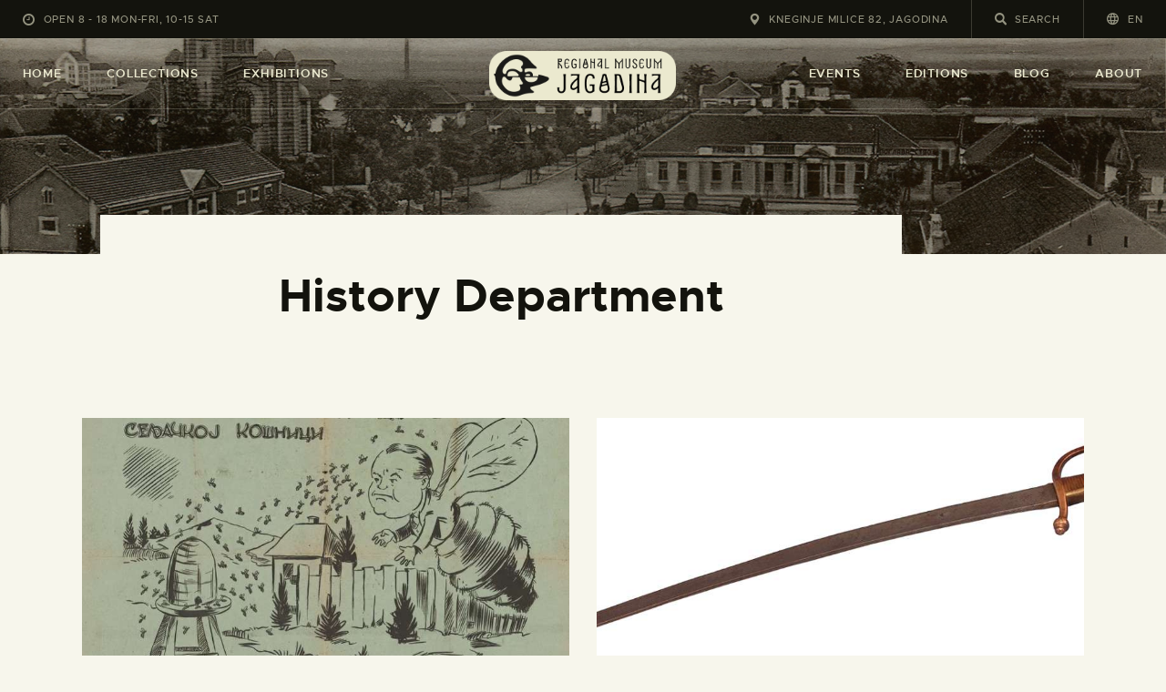

--- FILE ---
content_type: text/html; charset=UTF-8
request_url: https://jagodina.museum/en/portfolio_group/collections/history-department/
body_size: 22559
content:
<!DOCTYPE html>
<html lang="en-US" class="no-js
									 scheme_default										">
<head>
			<meta charset="UTF-8">
		<meta name="viewport" content="width=device-width, initial-scale=1, maximum-scale=1">
		<meta name="format-detection" content="telephone=no">
		<link rel="profile" href="//gmpg.org/xfn/11">
		<title>History Department &#8211; Regional Museum Jagodina</title>
<meta name='robots' content='max-image-preview:large' />
<link rel="alternate" hreflang="en" href="https://jagodina.museum/en/portfolio_group/collections/history-department/" />
<link rel="alternate" hreflang="sr" href="https://jagodina.museum/portfolio_group/zbirke/istorijsko-odeljenje/" />
<link rel="alternate" hreflang="x-default" href="https://jagodina.museum/portfolio_group/zbirke/istorijsko-odeljenje/" />
<link rel='dns-prefetch' href='//www.googletagmanager.com' />
<link rel='dns-prefetch' href='//fonts.googleapis.com' />
<link rel="alternate" type="application/rss+xml" title="Regional Museum Jagodina &raquo; Feed" href="https://jagodina.museum/en/feed/" />
<link rel="alternate" type="application/rss+xml" title="Regional Museum Jagodina &raquo; Comments Feed" href="https://jagodina.museum/en/comments/feed/" />
<link rel="alternate" type="application/rss+xml" title="Regional Museum Jagodina &raquo; History Department Group Feed" href="https://jagodina.museum/en/portfolio_group/collections/history-department/feed/" />
<meta property="og:site_name" content="Regional Museum Jagodina" />
			<meta property="og:description" content="www.jagodina.museum" />
			<meta property="og:type" content="website" />				<meta property="og:image" content="//jagodina.museum/wp-content/uploads/2021/03/logo-horizontal-english-1.png" />
				<style id='wp-img-auto-sizes-contain-inline-css' type='text/css'>
img:is([sizes=auto i],[sizes^="auto," i]){contain-intrinsic-size:3000px 1500px}
/*# sourceURL=wp-img-auto-sizes-contain-inline-css */
</style>

<style id='wp-emoji-styles-inline-css' type='text/css'>

	img.wp-smiley, img.emoji {
		display: inline !important;
		border: none !important;
		box-shadow: none !important;
		height: 1em !important;
		width: 1em !important;
		margin: 0 0.07em !important;
		vertical-align: -0.1em !important;
		background: none !important;
		padding: 0 !important;
	}
/*# sourceURL=wp-emoji-styles-inline-css */
</style>
<link property="stylesheet" rel='stylesheet' id='wp-block-library-css' href='https://jagodina.museum/wp-includes/css/dist/block-library/style.min.css?ver=6.9' type='text/css' media='all' />
<style id='classic-theme-styles-inline-css' type='text/css'>
/*! This file is auto-generated */
.wp-block-button__link{color:#fff;background-color:#32373c;border-radius:9999px;box-shadow:none;text-decoration:none;padding:calc(.667em + 2px) calc(1.333em + 2px);font-size:1.125em}.wp-block-file__button{background:#32373c;color:#fff;text-decoration:none}
/*# sourceURL=/wp-includes/css/classic-themes.min.css */
</style>
<link property="stylesheet" rel='stylesheet' id='dashicons-css' href='https://jagodina.museum/wp-includes/css/dashicons.min.css?ver=6.9' type='text/css' media='all' />
<link property="stylesheet" rel='stylesheet' id='essgrid-blocks-editor-css-css' href='https://jagodina.museum/wp-content/plugins/essential-grid/public/includes/builders/gutenberg/build/index.css?ver=1766260577' type='text/css' media='all' />
<style id='global-styles-inline-css' type='text/css'>
:root{--wp--preset--aspect-ratio--square: 1;--wp--preset--aspect-ratio--4-3: 4/3;--wp--preset--aspect-ratio--3-4: 3/4;--wp--preset--aspect-ratio--3-2: 3/2;--wp--preset--aspect-ratio--2-3: 2/3;--wp--preset--aspect-ratio--16-9: 16/9;--wp--preset--aspect-ratio--9-16: 9/16;--wp--preset--color--black: #000000;--wp--preset--color--cyan-bluish-gray: #abb8c3;--wp--preset--color--white: #ffffff;--wp--preset--color--pale-pink: #f78da7;--wp--preset--color--vivid-red: #cf2e2e;--wp--preset--color--luminous-vivid-orange: #ff6900;--wp--preset--color--luminous-vivid-amber: #fcb900;--wp--preset--color--light-green-cyan: #7bdcb5;--wp--preset--color--vivid-green-cyan: #00d084;--wp--preset--color--pale-cyan-blue: #8ed1fc;--wp--preset--color--vivid-cyan-blue: #0693e3;--wp--preset--color--vivid-purple: #9b51e0;--wp--preset--color--bg-color: #f7f6ec;--wp--preset--color--bd-color: #c9c8bf;--wp--preset--color--text-dark: #13130d;--wp--preset--color--text-light: #93938f;--wp--preset--color--text-link: #c9a050;--wp--preset--color--text-hover: #13130d;--wp--preset--color--text-link-2: #80d572;--wp--preset--color--text-hover-2: #8be77c;--wp--preset--color--text-link-3: #ddb837;--wp--preset--color--text-hover-3: #eec432;--wp--preset--gradient--vivid-cyan-blue-to-vivid-purple: linear-gradient(135deg,rgb(6,147,227) 0%,rgb(155,81,224) 100%);--wp--preset--gradient--light-green-cyan-to-vivid-green-cyan: linear-gradient(135deg,rgb(122,220,180) 0%,rgb(0,208,130) 100%);--wp--preset--gradient--luminous-vivid-amber-to-luminous-vivid-orange: linear-gradient(135deg,rgb(252,185,0) 0%,rgb(255,105,0) 100%);--wp--preset--gradient--luminous-vivid-orange-to-vivid-red: linear-gradient(135deg,rgb(255,105,0) 0%,rgb(207,46,46) 100%);--wp--preset--gradient--very-light-gray-to-cyan-bluish-gray: linear-gradient(135deg,rgb(238,238,238) 0%,rgb(169,184,195) 100%);--wp--preset--gradient--cool-to-warm-spectrum: linear-gradient(135deg,rgb(74,234,220) 0%,rgb(151,120,209) 20%,rgb(207,42,186) 40%,rgb(238,44,130) 60%,rgb(251,105,98) 80%,rgb(254,248,76) 100%);--wp--preset--gradient--blush-light-purple: linear-gradient(135deg,rgb(255,206,236) 0%,rgb(152,150,240) 100%);--wp--preset--gradient--blush-bordeaux: linear-gradient(135deg,rgb(254,205,165) 0%,rgb(254,45,45) 50%,rgb(107,0,62) 100%);--wp--preset--gradient--luminous-dusk: linear-gradient(135deg,rgb(255,203,112) 0%,rgb(199,81,192) 50%,rgb(65,88,208) 100%);--wp--preset--gradient--pale-ocean: linear-gradient(135deg,rgb(255,245,203) 0%,rgb(182,227,212) 50%,rgb(51,167,181) 100%);--wp--preset--gradient--electric-grass: linear-gradient(135deg,rgb(202,248,128) 0%,rgb(113,206,126) 100%);--wp--preset--gradient--midnight: linear-gradient(135deg,rgb(2,3,129) 0%,rgb(40,116,252) 100%);--wp--preset--font-size--small: 13px;--wp--preset--font-size--medium: 20px;--wp--preset--font-size--large: 36px;--wp--preset--font-size--x-large: 42px;--wp--preset--spacing--20: 0.44rem;--wp--preset--spacing--30: 0.67rem;--wp--preset--spacing--40: 1rem;--wp--preset--spacing--50: 1.5rem;--wp--preset--spacing--60: 2.25rem;--wp--preset--spacing--70: 3.38rem;--wp--preset--spacing--80: 5.06rem;--wp--preset--shadow--natural: 6px 6px 9px rgba(0, 0, 0, 0.2);--wp--preset--shadow--deep: 12px 12px 50px rgba(0, 0, 0, 0.4);--wp--preset--shadow--sharp: 6px 6px 0px rgba(0, 0, 0, 0.2);--wp--preset--shadow--outlined: 6px 6px 0px -3px rgb(255, 255, 255), 6px 6px rgb(0, 0, 0);--wp--preset--shadow--crisp: 6px 6px 0px rgb(0, 0, 0);}:where(.is-layout-flex){gap: 0.5em;}:where(.is-layout-grid){gap: 0.5em;}body .is-layout-flex{display: flex;}.is-layout-flex{flex-wrap: wrap;align-items: center;}.is-layout-flex > :is(*, div){margin: 0;}body .is-layout-grid{display: grid;}.is-layout-grid > :is(*, div){margin: 0;}:where(.wp-block-columns.is-layout-flex){gap: 2em;}:where(.wp-block-columns.is-layout-grid){gap: 2em;}:where(.wp-block-post-template.is-layout-flex){gap: 1.25em;}:where(.wp-block-post-template.is-layout-grid){gap: 1.25em;}.has-black-color{color: var(--wp--preset--color--black) !important;}.has-cyan-bluish-gray-color{color: var(--wp--preset--color--cyan-bluish-gray) !important;}.has-white-color{color: var(--wp--preset--color--white) !important;}.has-pale-pink-color{color: var(--wp--preset--color--pale-pink) !important;}.has-vivid-red-color{color: var(--wp--preset--color--vivid-red) !important;}.has-luminous-vivid-orange-color{color: var(--wp--preset--color--luminous-vivid-orange) !important;}.has-luminous-vivid-amber-color{color: var(--wp--preset--color--luminous-vivid-amber) !important;}.has-light-green-cyan-color{color: var(--wp--preset--color--light-green-cyan) !important;}.has-vivid-green-cyan-color{color: var(--wp--preset--color--vivid-green-cyan) !important;}.has-pale-cyan-blue-color{color: var(--wp--preset--color--pale-cyan-blue) !important;}.has-vivid-cyan-blue-color{color: var(--wp--preset--color--vivid-cyan-blue) !important;}.has-vivid-purple-color{color: var(--wp--preset--color--vivid-purple) !important;}.has-black-background-color{background-color: var(--wp--preset--color--black) !important;}.has-cyan-bluish-gray-background-color{background-color: var(--wp--preset--color--cyan-bluish-gray) !important;}.has-white-background-color{background-color: var(--wp--preset--color--white) !important;}.has-pale-pink-background-color{background-color: var(--wp--preset--color--pale-pink) !important;}.has-vivid-red-background-color{background-color: var(--wp--preset--color--vivid-red) !important;}.has-luminous-vivid-orange-background-color{background-color: var(--wp--preset--color--luminous-vivid-orange) !important;}.has-luminous-vivid-amber-background-color{background-color: var(--wp--preset--color--luminous-vivid-amber) !important;}.has-light-green-cyan-background-color{background-color: var(--wp--preset--color--light-green-cyan) !important;}.has-vivid-green-cyan-background-color{background-color: var(--wp--preset--color--vivid-green-cyan) !important;}.has-pale-cyan-blue-background-color{background-color: var(--wp--preset--color--pale-cyan-blue) !important;}.has-vivid-cyan-blue-background-color{background-color: var(--wp--preset--color--vivid-cyan-blue) !important;}.has-vivid-purple-background-color{background-color: var(--wp--preset--color--vivid-purple) !important;}.has-black-border-color{border-color: var(--wp--preset--color--black) !important;}.has-cyan-bluish-gray-border-color{border-color: var(--wp--preset--color--cyan-bluish-gray) !important;}.has-white-border-color{border-color: var(--wp--preset--color--white) !important;}.has-pale-pink-border-color{border-color: var(--wp--preset--color--pale-pink) !important;}.has-vivid-red-border-color{border-color: var(--wp--preset--color--vivid-red) !important;}.has-luminous-vivid-orange-border-color{border-color: var(--wp--preset--color--luminous-vivid-orange) !important;}.has-luminous-vivid-amber-border-color{border-color: var(--wp--preset--color--luminous-vivid-amber) !important;}.has-light-green-cyan-border-color{border-color: var(--wp--preset--color--light-green-cyan) !important;}.has-vivid-green-cyan-border-color{border-color: var(--wp--preset--color--vivid-green-cyan) !important;}.has-pale-cyan-blue-border-color{border-color: var(--wp--preset--color--pale-cyan-blue) !important;}.has-vivid-cyan-blue-border-color{border-color: var(--wp--preset--color--vivid-cyan-blue) !important;}.has-vivid-purple-border-color{border-color: var(--wp--preset--color--vivid-purple) !important;}.has-vivid-cyan-blue-to-vivid-purple-gradient-background{background: var(--wp--preset--gradient--vivid-cyan-blue-to-vivid-purple) !important;}.has-light-green-cyan-to-vivid-green-cyan-gradient-background{background: var(--wp--preset--gradient--light-green-cyan-to-vivid-green-cyan) !important;}.has-luminous-vivid-amber-to-luminous-vivid-orange-gradient-background{background: var(--wp--preset--gradient--luminous-vivid-amber-to-luminous-vivid-orange) !important;}.has-luminous-vivid-orange-to-vivid-red-gradient-background{background: var(--wp--preset--gradient--luminous-vivid-orange-to-vivid-red) !important;}.has-very-light-gray-to-cyan-bluish-gray-gradient-background{background: var(--wp--preset--gradient--very-light-gray-to-cyan-bluish-gray) !important;}.has-cool-to-warm-spectrum-gradient-background{background: var(--wp--preset--gradient--cool-to-warm-spectrum) !important;}.has-blush-light-purple-gradient-background{background: var(--wp--preset--gradient--blush-light-purple) !important;}.has-blush-bordeaux-gradient-background{background: var(--wp--preset--gradient--blush-bordeaux) !important;}.has-luminous-dusk-gradient-background{background: var(--wp--preset--gradient--luminous-dusk) !important;}.has-pale-ocean-gradient-background{background: var(--wp--preset--gradient--pale-ocean) !important;}.has-electric-grass-gradient-background{background: var(--wp--preset--gradient--electric-grass) !important;}.has-midnight-gradient-background{background: var(--wp--preset--gradient--midnight) !important;}.has-small-font-size{font-size: var(--wp--preset--font-size--small) !important;}.has-medium-font-size{font-size: var(--wp--preset--font-size--medium) !important;}.has-large-font-size{font-size: var(--wp--preset--font-size--large) !important;}.has-x-large-font-size{font-size: var(--wp--preset--font-size--x-large) !important;}
:where(.wp-block-post-template.is-layout-flex){gap: 1.25em;}:where(.wp-block-post-template.is-layout-grid){gap: 1.25em;}
:where(.wp-block-term-template.is-layout-flex){gap: 1.25em;}:where(.wp-block-term-template.is-layout-grid){gap: 1.25em;}
:where(.wp-block-columns.is-layout-flex){gap: 2em;}:where(.wp-block-columns.is-layout-grid){gap: 2em;}
:root :where(.wp-block-pullquote){font-size: 1.5em;line-height: 1.6;}
/*# sourceURL=global-styles-inline-css */
</style>
<link property="stylesheet" rel='stylesheet' id='contact-form-7-css' href='https://jagodina.museum/wp-content/plugins/contact-form-7/includes/css/styles.css?ver=6.1.4' type='text/css' media='all' />
<style id='contact-form-7-inline-css' type='text/css'>
.wpcf7 .wpcf7-recaptcha iframe {margin-bottom: 0;}.wpcf7 .wpcf7-recaptcha[data-align="center"] > div {margin: 0 auto;}.wpcf7 .wpcf7-recaptcha[data-align="right"] > div {margin: 0 0 0 auto;}
/*# sourceURL=contact-form-7-inline-css */
</style>
<link property="stylesheet" rel='stylesheet' id='trx_addons-icons-css' href='https://jagodina.museum/wp-content/plugins/trx_addons/css/font-icons/css/trx_addons_icons.css' type='text/css' media='all' />
<link property="stylesheet" rel='stylesheet' id='jquery-swiper-css' href='https://jagodina.museum/wp-content/plugins/trx_addons/js/swiper/swiper.min.css' type='text/css' media='all' />
<link property="stylesheet" rel='stylesheet' id='magnific-popup-css' href='https://jagodina.museum/wp-content/plugins/trx_addons/js/magnific/magnific-popup.min.css' type='text/css' media='all' />
<link property="stylesheet" rel='stylesheet' id='trx_addons-css' href='https://jagodina.museum/wp-content/plugins/trx_addons/css/__styles.css' type='text/css' media='all' />
<link property="stylesheet" rel='stylesheet' id='trx_addons-animation-css' href='https://jagodina.museum/wp-content/plugins/trx_addons/css/trx_addons.animation.css' type='text/css' media='all' />
<link property="stylesheet" rel='stylesheet' id='trx-popup-style-css' href='https://jagodina.museum/wp-content/plugins/trx_popup/css/style.css' type='text/css' media='all' />
<link property="stylesheet" rel='stylesheet' id='trx-popup-custom-css' href='https://jagodina.museum/wp-content/plugins/trx_popup/css/custom.css' type='text/css' media='all' />
<link property="stylesheet" rel='stylesheet' id='trx-popup-stylesheet-css' href='https://jagodina.museum/wp-content/plugins/trx_popup/css/fonts/Inter/stylesheet.css' type='text/css' media='all' />
<link property="stylesheet" rel='stylesheet' id='wpml-legacy-horizontal-list-0-css' href='https://jagodina.museum/wp-content/plugins/sitepress-multilingual-cms/templates/language-switchers/legacy-list-horizontal/style.min.css?ver=1' type='text/css' media='all' />
<link property="stylesheet" rel='stylesheet' id='wpml-menu-item-0-css' href='https://jagodina.museum/wp-content/plugins/sitepress-multilingual-cms/templates/language-switchers/menu-item/style.min.css?ver=1' type='text/css' media='all' />
<link property="stylesheet" rel='stylesheet' id='ozeum-parent-style-css' href='https://jagodina.museum/wp-content/themes/ozeum/style.css?ver=6.9' type='text/css' media='all' />
<link property="stylesheet" rel='stylesheet' id='elementor-icons-css' href='https://jagodina.museum/wp-content/plugins/elementor/assets/lib/eicons/css/elementor-icons.min.css?ver=5.45.0' type='text/css' media='all' />
<link property="stylesheet" rel='stylesheet' id='elementor-frontend-css' href='https://jagodina.museum/wp-content/plugins/elementor/assets/css/frontend.min.css?ver=3.34.1' type='text/css' media='all' />
<style id='elementor-frontend-inline-css' type='text/css'>
.elementor-kit-4719{--e-global-color-primary:#6EC1E4;--e-global-color-secondary:#54595F;--e-global-color-text:#7A7A7A;--e-global-color-accent:#61CE70;--e-global-color-633d66d7:#4054B2;--e-global-color-568897be:#23A455;--e-global-color-41f4556d:#000;--e-global-color-3d54b018:#FFF;--e-global-color-ccee581:#C9A050;--e-global-color-43e631e:#D1D1D1;--e-global-color-d993b9e:#FFFBDF;--e-global-typography-primary-font-family:"Roboto";--e-global-typography-primary-font-weight:600;--e-global-typography-secondary-font-family:"Roboto Slab";--e-global-typography-secondary-font-weight:400;--e-global-typography-text-font-family:"Roboto";--e-global-typography-text-font-weight:400;--e-global-typography-accent-font-family:"Roboto";--e-global-typography-accent-font-weight:500;}.elementor-kit-4719 e-page-transition{background-color:#FFBC7D;}.elementor-section.elementor-section-boxed > .elementor-container{max-width:1200px;}.e-con{--container-max-width:1200px;}.elementor-widget:not(:last-child){margin-block-end:0px;}.elementor-element{--widgets-spacing:0px 0px;--widgets-spacing-row:0px;--widgets-spacing-column:0px;}{}.sc_layouts_title_caption{display:var(--page-title-display);}@media(max-width:1024px){.elementor-section.elementor-section-boxed > .elementor-container{max-width:1024px;}.e-con{--container-max-width:1024px;}}@media(max-width:767px){.elementor-section.elementor-section-boxed > .elementor-container{max-width:767px;}.e-con{--container-max-width:767px;}}
/*# sourceURL=elementor-frontend-inline-css */
</style>
<link property="stylesheet" rel='stylesheet' id='font-awesome-5-all-css' href='https://jagodina.museum/wp-content/plugins/elementor/assets/lib/font-awesome/css/all.min.css?ver=3.34.1' type='text/css' media='all' />
<link property="stylesheet" rel='stylesheet' id='font-awesome-4-shim-css' href='https://jagodina.museum/wp-content/plugins/elementor/assets/lib/font-awesome/css/v4-shims.min.css?ver=3.34.1' type='text/css' media='all' />
<link property="stylesheet" rel='stylesheet' id='elementor-gf-local-roboto-css' href='https://jagodina.museum/wp-content/uploads/elementor/google-fonts/css/roboto.css?ver=1744706069' type='text/css' media='all' />
<link property="stylesheet" rel='stylesheet' id='elementor-gf-local-robotoslab-css' href='https://jagodina.museum/wp-content/uploads/elementor/google-fonts/css/robotoslab.css?ver=1744706081' type='text/css' media='all' />
<link property="stylesheet" rel='stylesheet' id='tp-fontello-css' href='https://jagodina.museum/wp-content/plugins/essential-grid/public/assets/font/fontello/css/fontello.css?ver=3.1.10' type='text/css' media='all' />
<link property="stylesheet" rel='stylesheet' id='esg-plugin-settings-css' href='https://jagodina.museum/wp-content/plugins/essential-grid/public/assets/css/settings.css?ver=3.1.10' type='text/css' media='all' />
<link property="stylesheet" rel='stylesheet' id='esg-tp-boxextcss-css' href='https://jagodina.museum/wp-content/plugins/essential-grid/public/assets/css/jquery.esgbox.min.css?ver=3.1.10' type='text/css' media='all' />
<link property="stylesheet" rel='stylesheet' id='tp-open-sans-css' href='https://fonts.googleapis.com/css?family=Open+Sans%3A300%2C400%2C600%2C700%2C800&#038;ver=1.1.6' type='text/css' media='all' />
<link property="stylesheet" rel='stylesheet' id='tp-raleway-css' href='https://fonts.googleapis.com/css?family=Raleway%3A100%2C200%2C300%2C400%2C500%2C600%2C700%2C800%2C900&#038;ver=1.1.6' type='text/css' media='all' />
<link property="stylesheet" rel='stylesheet' id='tp-droid-serif-css' href='https://fonts.googleapis.com/css?family=Droid+Serif%3A400%2C700&#038;ver=1.1.6' type='text/css' media='all' />
<link property="stylesheet" rel='stylesheet' id='wpgdprc-front-css-css' href='https://jagodina.museum/wp-content/plugins/wp-gdpr-compliance/Assets/css/front.css?ver=1706598890' type='text/css' media='all' />
<style id='wpgdprc-front-css-inline-css' type='text/css'>
:root{--wp-gdpr--bar--background-color: #000000;--wp-gdpr--bar--color: #ffffff;--wp-gdpr--button--background-color: #000000;--wp-gdpr--button--background-color--darken: #000000;--wp-gdpr--button--color: #ffffff;}
/*# sourceURL=wpgdprc-front-css-inline-css */
</style>
<link property="stylesheet" rel='stylesheet' id='ozeum-font-Metropolis-css' href='https://jagodina.museum/wp-content/themes/ozeum/skins/default/css/font-face/Metropolis/stylesheet.css' type='text/css' media='all' />
<link property="stylesheet" rel='stylesheet' id='ozeum-font-google_fonts-css' href='https://fonts.googleapis.com/css?family=Cardo:400,400italic,700&#038;subset=latin,latin-ext' type='text/css' media='all' />
<link property="stylesheet" rel='stylesheet' id='fontello-icons-css' href='https://jagodina.museum/wp-content/themes/ozeum/css/font-icons/css/fontello.css' type='text/css' media='all' />
<link property="stylesheet" rel='stylesheet' id='ozeum-main-css' href='https://jagodina.museum/wp-content/themes/ozeum/style.css' type='text/css' media='all' />
<link property="stylesheet" rel='stylesheet' id='mediaelement-css' href='https://jagodina.museum/wp-includes/js/mediaelement/mediaelementplayer-legacy.min.css?ver=4.2.17' type='text/css' media='all' />
<link property="stylesheet" rel='stylesheet' id='wp-mediaelement-css' href='https://jagodina.museum/wp-includes/js/mediaelement/wp-mediaelement.min.css?ver=6.9' type='text/css' media='all' />
<link property="stylesheet" rel='stylesheet' id='ozeum-skin-default-css' href='https://jagodina.museum/wp-content/themes/ozeum/skins/default/css/style.css' type='text/css' media='all' />
<link property="stylesheet" rel='stylesheet' id='ozeum-plugins-css' href='https://jagodina.museum/wp-content/themes/ozeum/skins/default/css/__plugins.css' type='text/css' media='all' />
<link property="stylesheet" rel='stylesheet' id='ozeum-custom-css' href='https://jagodina.museum/wp-content/themes/ozeum/skins/default/css/__custom.css' type='text/css' media='all' />
<link property="stylesheet" rel='stylesheet' id='ozeum-color-default-css' href='https://jagodina.museum/wp-content/themes/ozeum/skins/default/css/__colors-default.css' type='text/css' media='all' />
<link property="stylesheet" rel='stylesheet' id='ozeum-color-dark-css' href='https://jagodina.museum/wp-content/themes/ozeum/skins/default/css/__colors-dark.css' type='text/css' media='all' />
<link property="stylesheet" rel='stylesheet' id='ozeum-child-css' href='https://jagodina.museum/wp-content/themes/ozeum-child/style.css' type='text/css' media='all' />
<link property="stylesheet" rel='stylesheet' id='trx_addons-responsive-css' href='https://jagodina.museum/wp-content/plugins/trx_addons/css/__responsive.css' type='text/css' media='all' />
<link property="stylesheet" rel='stylesheet' id='ozeum-responsive-css' href='https://jagodina.museum/wp-content/themes/ozeum/skins/default/css/__responsive.css' type='text/css' media='all' />
<script type="text/javascript" src="https://jagodina.museum/wp-includes/js/jquery/jquery.min.js?ver=3.7.1" id="jquery-core-js"></script>
<script type="text/javascript" src="https://jagodina.museum/wp-includes/js/jquery/jquery-migrate.min.js?ver=3.4.1" id="jquery-migrate-js"></script>
<script type="text/javascript" src="https://jagodina.museum/wp-content/plugins/elementor/assets/lib/font-awesome/js/v4-shims.min.js?ver=3.34.1" id="font-awesome-4-shim-js"></script>

<!-- Google tag (gtag.js) snippet added by Site Kit -->
<!-- Google Analytics snippet added by Site Kit -->
<script type="text/javascript" src="https://www.googletagmanager.com/gtag/js?id=GT-NFPDNQ7" id="google_gtagjs-js" async></script>
<script type="text/javascript" id="google_gtagjs-js-after">
/* <![CDATA[ */
window.dataLayer = window.dataLayer || [];function gtag(){dataLayer.push(arguments);}
gtag("set","linker",{"domains":["jagodina.museum"]});
gtag("js", new Date());
gtag("set", "developer_id.dZTNiMT", true);
gtag("config", "GT-NFPDNQ7");
//# sourceURL=google_gtagjs-js-after
/* ]]> */
</script>
<script type="text/javascript" id="wpgdprc-front-js-js-extra">
/* <![CDATA[ */
var wpgdprcFront = {"ajaxUrl":"https://jagodina.museum/wp-admin/admin-ajax.php","ajaxNonce":"63c33f95ba","ajaxArg":"security","pluginPrefix":"wpgdprc","blogId":"1","isMultiSite":"","locale":"en_US","showSignUpModal":"","showFormModal":"","cookieName":"wpgdprc-consent","consentVersion":"","path":"/","prefix":"wpgdprc"};
//# sourceURL=wpgdprc-front-js-js-extra
/* ]]> */
</script>
<script type="text/javascript" src="https://jagodina.museum/wp-content/plugins/wp-gdpr-compliance/Assets/js/front.min.js?ver=1706598890" id="wpgdprc-front-js-js"></script>
<link rel="https://api.w.org/" href="https://jagodina.museum/en/wp-json/" /><link rel="alternate" title="JSON" type="application/json" href="https://jagodina.museum/en/wp-json/wp/v2/cpt_portfolio_group/127" /><link rel="EditURI" type="application/rsd+xml" title="RSD" href="https://jagodina.museum/xmlrpc.php?rsd" />
<meta name="generator" content="WordPress 6.9" />
<meta name="generator" content="WPML ver:4.8.6 stt:1,49;" />
<meta name="generator" content="Site Kit by Google 1.168.0" /><meta name="generator" content="Elementor 3.34.1; features: additional_custom_breakpoints; settings: css_print_method-internal, google_font-enabled, font_display-auto">
			<style>
				.e-con.e-parent:nth-of-type(n+4):not(.e-lazyloaded):not(.e-no-lazyload),
				.e-con.e-parent:nth-of-type(n+4):not(.e-lazyloaded):not(.e-no-lazyload) * {
					background-image: none !important;
				}
				@media screen and (max-height: 1024px) {
					.e-con.e-parent:nth-of-type(n+3):not(.e-lazyloaded):not(.e-no-lazyload),
					.e-con.e-parent:nth-of-type(n+3):not(.e-lazyloaded):not(.e-no-lazyload) * {
						background-image: none !important;
					}
				}
				@media screen and (max-height: 640px) {
					.e-con.e-parent:nth-of-type(n+2):not(.e-lazyloaded):not(.e-no-lazyload),
					.e-con.e-parent:nth-of-type(n+2):not(.e-lazyloaded):not(.e-no-lazyload) * {
						background-image: none !important;
					}
				}
			</style>
			<meta name="generator" content="Powered by Slider Revolution 6.7.40 - responsive, Mobile-Friendly Slider Plugin for WordPress with comfortable drag and drop interface." />
<link rel="icon" href="https://jagodina.museum/wp-content/uploads/2021/04/cropped-Logo_png-1-32x32.png" sizes="32x32" />
<link rel="icon" href="https://jagodina.museum/wp-content/uploads/2021/04/cropped-Logo_png-1-192x192.png" sizes="192x192" />
<link rel="apple-touch-icon" href="https://jagodina.museum/wp-content/uploads/2021/04/cropped-Logo_png-1-180x180.png" />
<meta name="msapplication-TileImage" content="https://jagodina.museum/wp-content/uploads/2021/04/cropped-Logo_png-1-270x270.png" />
<script>function setREVStartSize(e){
			//window.requestAnimationFrame(function() {
				window.RSIW = window.RSIW===undefined ? window.innerWidth : window.RSIW;
				window.RSIH = window.RSIH===undefined ? window.innerHeight : window.RSIH;
				try {
					var pw = document.getElementById(e.c).parentNode.offsetWidth,
						newh;
					pw = pw===0 || isNaN(pw) || (e.l=="fullwidth" || e.layout=="fullwidth") ? window.RSIW : pw;
					e.tabw = e.tabw===undefined ? 0 : parseInt(e.tabw);
					e.thumbw = e.thumbw===undefined ? 0 : parseInt(e.thumbw);
					e.tabh = e.tabh===undefined ? 0 : parseInt(e.tabh);
					e.thumbh = e.thumbh===undefined ? 0 : parseInt(e.thumbh);
					e.tabhide = e.tabhide===undefined ? 0 : parseInt(e.tabhide);
					e.thumbhide = e.thumbhide===undefined ? 0 : parseInt(e.thumbhide);
					e.mh = e.mh===undefined || e.mh=="" || e.mh==="auto" ? 0 : parseInt(e.mh,0);
					if(e.layout==="fullscreen" || e.l==="fullscreen")
						newh = Math.max(e.mh,window.RSIH);
					else{
						e.gw = Array.isArray(e.gw) ? e.gw : [e.gw];
						for (var i in e.rl) if (e.gw[i]===undefined || e.gw[i]===0) e.gw[i] = e.gw[i-1];
						e.gh = e.el===undefined || e.el==="" || (Array.isArray(e.el) && e.el.length==0)? e.gh : e.el;
						e.gh = Array.isArray(e.gh) ? e.gh : [e.gh];
						for (var i in e.rl) if (e.gh[i]===undefined || e.gh[i]===0) e.gh[i] = e.gh[i-1];
											
						var nl = new Array(e.rl.length),
							ix = 0,
							sl;
						e.tabw = e.tabhide>=pw ? 0 : e.tabw;
						e.thumbw = e.thumbhide>=pw ? 0 : e.thumbw;
						e.tabh = e.tabhide>=pw ? 0 : e.tabh;
						e.thumbh = e.thumbhide>=pw ? 0 : e.thumbh;
						for (var i in e.rl) nl[i] = e.rl[i]<window.RSIW ? 0 : e.rl[i];
						sl = nl[0];
						for (var i in nl) if (sl>nl[i] && nl[i]>0) { sl = nl[i]; ix=i;}
						var m = pw>(e.gw[ix]+e.tabw+e.thumbw) ? 1 : (pw-(e.tabw+e.thumbw)) / (e.gw[ix]);
						newh =  (e.gh[ix] * m) + (e.tabh + e.thumbh);
					}
					var el = document.getElementById(e.c);
					if (el!==null && el) el.style.height = newh+"px";
					el = document.getElementById(e.c+"_wrapper");
					if (el!==null && el) {
						el.style.height = newh+"px";
						el.style.display = "block";
					}
				} catch(e){
					console.log("Failure at Presize of Slider:" + e)
				}
			//});
		  };</script>
<style type="text/css" id="trx_addons-inline-styles-inline-css">.trx_addons_inline_114406568 img{max-height:2em;}.trx_addons_inline_1046584734 img{max-height:2em;}.trx_addons_inline_990392420 img{max-height:1.3em;}.custom-logo-link,.sc_layouts_logo{font-size:2em}</style>
<style id="elementor-post-1460">.elementor-1460 .elementor-element.elementor-element-4c2de87 > .elementor-container > .elementor-column > .elementor-widget-wrap{align-content:center;align-items:center;}.elementor-1460 .elementor-element.elementor-element-33cf416e > .elementor-widget-container{padding:12px 25px 12px 25px;}.elementor-1460 .elementor-element.elementor-element-621da28e > .elementor-widget-container{padding:12px 25px 12px 25px;}.elementor-1460 .elementor-element.elementor-element-3bfe6f7d > .elementor-widget-container{padding:13px 25px 13px 25px;border-style:solid;border-width:0px 1px 0px 1px;border-color:#3b3a31;}.elementor-1460 .elementor-element.elementor-element-52426ee5 > .elementor-widget-container{padding:12px 25px 12px 25px;}.elementor-1460 .elementor-element.elementor-element-6ba1ebc > .elementor-container > .elementor-column > .elementor-widget-wrap{align-content:center;align-items:center;}.elementor-1460 .elementor-element.elementor-element-2c2bd9f > .elementor-widget-container{padding:12px 25px 12px 25px;}.elementor-1460 .elementor-element.elementor-element-643290b > .elementor-widget-container{padding:12px 25px 12px 25px;}.elementor-1460 .elementor-element.elementor-element-b951917 > .elementor-widget-container{padding:13px 25px 13px 25px;border-style:solid;border-width:0px 1px 0px 1px;border-color:#3b3a31;}.elementor-1460 .elementor-element.elementor-element-75f1bad > .elementor-widget-container{padding:12px 25px 12px 25px;}.elementor-1460 .elementor-element.elementor-element-3d3627eb:not(.elementor-motion-effects-element-type-background), .elementor-1460 .elementor-element.elementor-element-3d3627eb > .elementor-motion-effects-container > .elementor-motion-effects-layer{background-color:#13130d;background-image:url("https://jagodina.museum/wp-content/uploads/2019/05/header-jagodina-skver.jpg");background-position:center center;background-repeat:no-repeat;background-size:cover;}.elementor-1460 .elementor-element.elementor-element-3d3627eb > .elementor-background-overlay{background-color:transparent;background-image:linear-gradient(0deg, rgba(19,19,13,0) 70%, rgba(19,19,13,0.8) 100%);opacity:1;transition:background 0.3s, border-radius 0.3s, opacity 0.3s;}.elementor-1460 .elementor-element.elementor-element-3d3627eb{transition:background 0.3s, border 0.3s, border-radius 0.3s, box-shadow 0.3s;z-index:1;}.elementor-1460 .elementor-element.elementor-element-766e0c78 > .elementor-container > .elementor-column > .elementor-widget-wrap{align-content:center;align-items:center;}.elementor-1460 .elementor-element.elementor-element-766e0c78:not(.elementor-motion-effects-element-type-background), .elementor-1460 .elementor-element.elementor-element-766e0c78 > .elementor-motion-effects-container > .elementor-motion-effects-layer{background-color:rgba(19,19,13,0);}.elementor-1460 .elementor-element.elementor-element-766e0c78{border-style:solid;border-width:1px 0px 1px 0px;border-color:rgba(235,233,207,0.2);}.elementor-1460 .elementor-element.elementor-element-75c359ec{z-index:1;}.elementor-1460 .elementor-element.elementor-element-5fabbc6a > .elementor-widget-container{margin:4px 0px 0px 0px;}.elementor-1460 .elementor-element.elementor-element-5fabbc6a .logo_image{max-height:2em;}.elementor-1460 .elementor-element.elementor-element-161f1043{z-index:1;}.elementor-1460 .elementor-element.elementor-element-161f1043 > .elementor-widget-container{border-style:solid;border-width:0px 1px 0px 0px;border-color:rgba(235,233,207,0.2);}.elementor-1460 .elementor-element.elementor-element-aafd0d5 > .elementor-container > .elementor-column > .elementor-widget-wrap{align-content:center;align-items:center;}.elementor-1460 .elementor-element.elementor-element-aafd0d5:not(.elementor-motion-effects-element-type-background), .elementor-1460 .elementor-element.elementor-element-aafd0d5 > .elementor-motion-effects-container > .elementor-motion-effects-layer{background-color:rgba(19,19,13,0);}.elementor-1460 .elementor-element.elementor-element-aafd0d5{border-style:solid;border-width:1px 0px 1px 0px;border-color:rgba(235,233,207,0.2);}.elementor-1460 .elementor-element.elementor-element-4b8c2d5 > .elementor-element-populated.elementor-column-wrap{padding:0px 20px 0px 20px;}.elementor-1460 .elementor-element.elementor-element-4b8c2d5 > .elementor-element-populated.elementor-widget-wrap{padding:0px 20px 0px 20px;}.elementor-1460 .elementor-element.elementor-element-a9eca77 > .elementor-widget-container{margin:4px 0px 0px 0px;}.elementor-1460 .elementor-element.elementor-element-a9eca77 .logo_image{max-height:2em;}.elementor-1460 .elementor-element.elementor-element-1a14afb{z-index:1;}.elementor-1460 .elementor-element.elementor-element-1a14afb > .elementor-widget-container{border-style:solid;border-width:0px 1px 0px 0px;border-color:rgba(235,233,207,0.2);}.elementor-1460 .elementor-element.elementor-element-f483fa7 > .elementor-container > .elementor-column > .elementor-widget-wrap{align-content:center;align-items:center;}.elementor-1460 .elementor-element.elementor-element-f483fa7:not(.elementor-motion-effects-element-type-background), .elementor-1460 .elementor-element.elementor-element-f483fa7 > .elementor-motion-effects-container > .elementor-motion-effects-layer{background-color:rgba(19,19,13,0);}.elementor-1460 .elementor-element.elementor-element-f483fa7{border-style:solid;border-width:1px 0px 1px 0px;border-color:rgba(235,233,207,0.2);padding:5px 20px 5px 20px;}.elementor-1460 .elementor-element.elementor-element-23e13d4 > .elementor-widget-container{margin:7px 0px 0px 0px;}.elementor-1460 .elementor-element.elementor-element-23e13d4 .logo_image{max-height:1.3em;}.elementor-1460 .elementor-element.elementor-element-d90bd76 > .elementor-widget-container{padding:12px 25px 12px 25px;}.elementor-1460 .elementor-element.elementor-element-cf86dba{z-index:1;}.elementor-1460 .elementor-element.elementor-element-80eb314{--spacer-size:20px;}.elementor-1460 .elementor-element.elementor-element-67842a9{--spacer-size:25px;}.elementor-1460 .elementor-element.elementor-element-a8c7156:not(.elementor-motion-effects-element-type-background) > .elementor-widget-wrap, .elementor-1460 .elementor-element.elementor-element-a8c7156 > .elementor-widget-wrap > .elementor-motion-effects-container > .elementor-motion-effects-layer{background-color:#f7f6ec;}.elementor-1460 .elementor-element.elementor-element-a8c7156 > .elementor-element-populated{transition:background 0.3s, border 0.3s, border-radius 0.3s, box-shadow 0.3s;}.elementor-1460 .elementor-element.elementor-element-a8c7156 > .elementor-element-populated > .elementor-background-overlay{transition:background 0.3s, border-radius 0.3s, opacity 0.3s;}.elementor-1460 .elementor-element.elementor-element-a8c7156 > .elementor-element-populated.elementor-column-wrap{padding:60px 80px 20px 80px;}.elementor-1460 .elementor-element.elementor-element-a8c7156 > .elementor-element-populated.elementor-widget-wrap{padding:60px 80px 20px 80px;}.elementor-1460 .elementor-element.elementor-element-c8b64c9 .sc_layouts_title{min-height:0px;}.elementor-1460 .elementor-element.elementor-element-5155725{--spacer-size:80px;}@media(max-width:1024px){.elementor-1460 .elementor-element.elementor-element-2c2bd9f > .elementor-widget-container{padding:12px 20px 12px 20px;}.elementor-1460 .elementor-element.elementor-element-643290b > .elementor-widget-container{padding:12px 20px 12px 20px;}.elementor-1460 .elementor-element.elementor-element-b951917 > .elementor-widget-container{padding:13px 20px 13px 20px;}.elementor-1460 .elementor-element.elementor-element-75f1bad > .elementor-widget-container{padding:12px 20px 12px 20px;}.elementor-1460 .elementor-element.elementor-element-d90bd76 > .elementor-widget-container{padding:12px 20px 12px 20px;}.elementor-1460 .elementor-element.elementor-element-a8c7156 > .elementor-element-populated.elementor-column-wrap{padding:35px 50px 35px 50px;}.elementor-1460 .elementor-element.elementor-element-a8c7156 > .elementor-element-populated.elementor-widget-wrap{padding:35px 50px 35px 50px;}.elementor-1460 .elementor-element.elementor-element-5155725{--spacer-size:25px;}}@media(max-width:767px){.elementor-1460 .elementor-element.elementor-element-5c4ecaa{width:50%;}.elementor-1460 .elementor-element.elementor-element-1a001be{width:50%;}.elementor-1460 .elementor-element.elementor-element-a8c7156 > .elementor-element-populated.elementor-column-wrap{padding:30px 45px 30px 45px;}.elementor-1460 .elementor-element.elementor-element-a8c7156 > .elementor-element-populated.elementor-widget-wrap{padding:30px 45px 30px 45px;}}@media(min-width:768px){.elementor-1460 .elementor-element.elementor-element-439e17{width:41.984%;}.elementor-1460 .elementor-element.elementor-element-452a167c{width:15.97%;}.elementor-1460 .elementor-element.elementor-element-5de84a06{width:42.042%;}.elementor-1460 .elementor-element.elementor-element-4b8c2d5{width:25.047%;}.elementor-1460 .elementor-element.elementor-element-05116d2{width:74.951%;}.elementor-1460 .elementor-element.elementor-element-b35878f{width:10%;}.elementor-1460 .elementor-element.elementor-element-a8c7156{width:80%;}.elementor-1460 .elementor-element.elementor-element-16a82d8{width:9.996%;}}</style>
<style>.elementor-1460 .elementor-element.elementor-element-4c2de87 > .elementor-container > .elementor-column > .elementor-widget-wrap{align-content:center;align-items:center;}.elementor-1460 .elementor-element.elementor-element-33cf416e > .elementor-widget-container{padding:12px 25px 12px 25px;}.elementor-1460 .elementor-element.elementor-element-621da28e > .elementor-widget-container{padding:12px 25px 12px 25px;}.elementor-1460 .elementor-element.elementor-element-3bfe6f7d > .elementor-widget-container{padding:13px 25px 13px 25px;border-style:solid;border-width:0px 1px 0px 1px;border-color:#3b3a31;}.elementor-1460 .elementor-element.elementor-element-52426ee5 > .elementor-widget-container{padding:12px 25px 12px 25px;}.elementor-1460 .elementor-element.elementor-element-6ba1ebc > .elementor-container > .elementor-column > .elementor-widget-wrap{align-content:center;align-items:center;}.elementor-1460 .elementor-element.elementor-element-2c2bd9f > .elementor-widget-container{padding:12px 25px 12px 25px;}.elementor-1460 .elementor-element.elementor-element-643290b > .elementor-widget-container{padding:12px 25px 12px 25px;}.elementor-1460 .elementor-element.elementor-element-b951917 > .elementor-widget-container{padding:13px 25px 13px 25px;border-style:solid;border-width:0px 1px 0px 1px;border-color:#3b3a31;}.elementor-1460 .elementor-element.elementor-element-75f1bad > .elementor-widget-container{padding:12px 25px 12px 25px;}.elementor-1460 .elementor-element.elementor-element-3d3627eb:not(.elementor-motion-effects-element-type-background), .elementor-1460 .elementor-element.elementor-element-3d3627eb > .elementor-motion-effects-container > .elementor-motion-effects-layer{background-color:#13130d;background-image:url("https://jagodina.museum/wp-content/uploads/2019/05/header-jagodina-skver.jpg");background-position:center center;background-repeat:no-repeat;background-size:cover;}.elementor-1460 .elementor-element.elementor-element-3d3627eb > .elementor-background-overlay{background-color:transparent;background-image:linear-gradient(0deg, rgba(19,19,13,0) 70%, rgba(19,19,13,0.8) 100%);opacity:1;transition:background 0.3s, border-radius 0.3s, opacity 0.3s;}.elementor-1460 .elementor-element.elementor-element-3d3627eb{transition:background 0.3s, border 0.3s, border-radius 0.3s, box-shadow 0.3s;z-index:1;}.elementor-1460 .elementor-element.elementor-element-766e0c78 > .elementor-container > .elementor-column > .elementor-widget-wrap{align-content:center;align-items:center;}.elementor-1460 .elementor-element.elementor-element-766e0c78:not(.elementor-motion-effects-element-type-background), .elementor-1460 .elementor-element.elementor-element-766e0c78 > .elementor-motion-effects-container > .elementor-motion-effects-layer{background-color:rgba(19,19,13,0);}.elementor-1460 .elementor-element.elementor-element-766e0c78{border-style:solid;border-width:1px 0px 1px 0px;border-color:rgba(235,233,207,0.2);}.elementor-1460 .elementor-element.elementor-element-75c359ec{z-index:1;}.elementor-1460 .elementor-element.elementor-element-5fabbc6a > .elementor-widget-container{margin:4px 0px 0px 0px;}.elementor-1460 .elementor-element.elementor-element-5fabbc6a .logo_image{max-height:2em;}.elementor-1460 .elementor-element.elementor-element-161f1043{z-index:1;}.elementor-1460 .elementor-element.elementor-element-161f1043 > .elementor-widget-container{border-style:solid;border-width:0px 1px 0px 0px;border-color:rgba(235,233,207,0.2);}.elementor-1460 .elementor-element.elementor-element-aafd0d5 > .elementor-container > .elementor-column > .elementor-widget-wrap{align-content:center;align-items:center;}.elementor-1460 .elementor-element.elementor-element-aafd0d5:not(.elementor-motion-effects-element-type-background), .elementor-1460 .elementor-element.elementor-element-aafd0d5 > .elementor-motion-effects-container > .elementor-motion-effects-layer{background-color:rgba(19,19,13,0);}.elementor-1460 .elementor-element.elementor-element-aafd0d5{border-style:solid;border-width:1px 0px 1px 0px;border-color:rgba(235,233,207,0.2);}.elementor-1460 .elementor-element.elementor-element-4b8c2d5 > .elementor-element-populated.elementor-column-wrap{padding:0px 20px 0px 20px;}.elementor-1460 .elementor-element.elementor-element-4b8c2d5 > .elementor-element-populated.elementor-widget-wrap{padding:0px 20px 0px 20px;}.elementor-1460 .elementor-element.elementor-element-a9eca77 > .elementor-widget-container{margin:4px 0px 0px 0px;}.elementor-1460 .elementor-element.elementor-element-a9eca77 .logo_image{max-height:2em;}.elementor-1460 .elementor-element.elementor-element-1a14afb{z-index:1;}.elementor-1460 .elementor-element.elementor-element-1a14afb > .elementor-widget-container{border-style:solid;border-width:0px 1px 0px 0px;border-color:rgba(235,233,207,0.2);}.elementor-1460 .elementor-element.elementor-element-f483fa7 > .elementor-container > .elementor-column > .elementor-widget-wrap{align-content:center;align-items:center;}.elementor-1460 .elementor-element.elementor-element-f483fa7:not(.elementor-motion-effects-element-type-background), .elementor-1460 .elementor-element.elementor-element-f483fa7 > .elementor-motion-effects-container > .elementor-motion-effects-layer{background-color:rgba(19,19,13,0);}.elementor-1460 .elementor-element.elementor-element-f483fa7{border-style:solid;border-width:1px 0px 1px 0px;border-color:rgba(235,233,207,0.2);padding:5px 20px 5px 20px;}.elementor-1460 .elementor-element.elementor-element-23e13d4 > .elementor-widget-container{margin:7px 0px 0px 0px;}.elementor-1460 .elementor-element.elementor-element-23e13d4 .logo_image{max-height:1.3em;}.elementor-1460 .elementor-element.elementor-element-d90bd76 > .elementor-widget-container{padding:12px 25px 12px 25px;}.elementor-1460 .elementor-element.elementor-element-cf86dba{z-index:1;}.elementor-1460 .elementor-element.elementor-element-80eb314{--spacer-size:20px;}.elementor-1460 .elementor-element.elementor-element-67842a9{--spacer-size:25px;}.elementor-1460 .elementor-element.elementor-element-a8c7156:not(.elementor-motion-effects-element-type-background) > .elementor-widget-wrap, .elementor-1460 .elementor-element.elementor-element-a8c7156 > .elementor-widget-wrap > .elementor-motion-effects-container > .elementor-motion-effects-layer{background-color:#f7f6ec;}.elementor-1460 .elementor-element.elementor-element-a8c7156 > .elementor-element-populated{transition:background 0.3s, border 0.3s, border-radius 0.3s, box-shadow 0.3s;}.elementor-1460 .elementor-element.elementor-element-a8c7156 > .elementor-element-populated > .elementor-background-overlay{transition:background 0.3s, border-radius 0.3s, opacity 0.3s;}.elementor-1460 .elementor-element.elementor-element-a8c7156 > .elementor-element-populated.elementor-column-wrap{padding:60px 80px 20px 80px;}.elementor-1460 .elementor-element.elementor-element-a8c7156 > .elementor-element-populated.elementor-widget-wrap{padding:60px 80px 20px 80px;}.elementor-1460 .elementor-element.elementor-element-c8b64c9 .sc_layouts_title{min-height:0px;}.elementor-1460 .elementor-element.elementor-element-5155725{--spacer-size:80px;}@media(max-width:1024px){.elementor-1460 .elementor-element.elementor-element-2c2bd9f > .elementor-widget-container{padding:12px 20px 12px 20px;}.elementor-1460 .elementor-element.elementor-element-643290b > .elementor-widget-container{padding:12px 20px 12px 20px;}.elementor-1460 .elementor-element.elementor-element-b951917 > .elementor-widget-container{padding:13px 20px 13px 20px;}.elementor-1460 .elementor-element.elementor-element-75f1bad > .elementor-widget-container{padding:12px 20px 12px 20px;}.elementor-1460 .elementor-element.elementor-element-d90bd76 > .elementor-widget-container{padding:12px 20px 12px 20px;}.elementor-1460 .elementor-element.elementor-element-a8c7156 > .elementor-element-populated.elementor-column-wrap{padding:35px 50px 35px 50px;}.elementor-1460 .elementor-element.elementor-element-a8c7156 > .elementor-element-populated.elementor-widget-wrap{padding:35px 50px 35px 50px;}.elementor-1460 .elementor-element.elementor-element-5155725{--spacer-size:25px;}}@media(max-width:767px){.elementor-1460 .elementor-element.elementor-element-5c4ecaa{width:50%;}.elementor-1460 .elementor-element.elementor-element-1a001be{width:50%;}.elementor-1460 .elementor-element.elementor-element-a8c7156 > .elementor-element-populated.elementor-column-wrap{padding:30px 45px 30px 45px;}.elementor-1460 .elementor-element.elementor-element-a8c7156 > .elementor-element-populated.elementor-widget-wrap{padding:30px 45px 30px 45px;}}@media(min-width:768px){.elementor-1460 .elementor-element.elementor-element-439e17{width:41.984%;}.elementor-1460 .elementor-element.elementor-element-452a167c{width:15.97%;}.elementor-1460 .elementor-element.elementor-element-5de84a06{width:42.042%;}.elementor-1460 .elementor-element.elementor-element-4b8c2d5{width:25.047%;}.elementor-1460 .elementor-element.elementor-element-05116d2{width:74.951%;}.elementor-1460 .elementor-element.elementor-element-b35878f{width:10%;}.elementor-1460 .elementor-element.elementor-element-a8c7156{width:80%;}.elementor-1460 .elementor-element.elementor-element-16a82d8{width:9.996%;}}</style>
<style id="elementor-post-814">.elementor-814 .elementor-element.elementor-element-f70e400:not(.elementor-motion-effects-element-type-background), .elementor-814 .elementor-element.elementor-element-f70e400 > .elementor-motion-effects-container > .elementor-motion-effects-layer{background-color:#13130d;}.elementor-814 .elementor-element.elementor-element-f70e400{transition:background 0.3s, border 0.3s, border-radius 0.3s, box-shadow 0.3s;}.elementor-814 .elementor-element.elementor-element-f70e400 > .elementor-background-overlay{transition:background 0.3s, border-radius 0.3s, opacity 0.3s;}.elementor-814 .elementor-element.elementor-element-a03f075{--spacer-size:50px;}.elementor-814 .elementor-element.elementor-element-9d2fba9{border-style:none;}.elementor-814 .elementor-element.elementor-element-e268933 > .elementor-element-populated{border-style:none;}.elementor-814 .elementor-element.elementor-element-034b50e > .elementor-element-populated{border-style:none;}.elementor-814 .elementor-element.elementor-element-7f86a11 > .elementor-element-populated{border-style:none;}.elementor-814 .elementor-element.elementor-element-34031d5:not(.elementor-motion-effects-element-type-background), .elementor-814 .elementor-element.elementor-element-34031d5 > .elementor-motion-effects-container > .elementor-motion-effects-layer{background-color:#13130d;}.elementor-814 .elementor-element.elementor-element-34031d5{transition:background 0.3s, border 0.3s, border-radius 0.3s, box-shadow 0.3s;}.elementor-814 .elementor-element.elementor-element-34031d5 > .elementor-background-overlay{transition:background 0.3s, border-radius 0.3s, opacity 0.3s;}.elementor-814 .elementor-element.elementor-element-cbff538{--spacer-size:1px;}.elementor-814 .elementor-element.elementor-element-cbff538 > .elementor-widget-container{border-style:solid;border-width:1px 0px 0px 0px;border-color:rgba(235,233,207,0.2);}.elementor-814 .elementor-element.elementor-element-12e7532 > .elementor-container > .elementor-column > .elementor-widget-wrap{align-content:center;align-items:center;}.elementor-814 .elementor-element.elementor-element-12e7532:not(.elementor-motion-effects-element-type-background), .elementor-814 .elementor-element.elementor-element-12e7532 > .elementor-motion-effects-container > .elementor-motion-effects-layer{background-color:#13130d;}.elementor-814 .elementor-element.elementor-element-12e7532{transition:background 0.3s, border 0.3s, border-radius 0.3s, box-shadow 0.3s;padding:20px 0px 20px 0px;}.elementor-814 .elementor-element.elementor-element-12e7532 > .elementor-background-overlay{transition:background 0.3s, border-radius 0.3s, opacity 0.3s;}.elementor-bc-flex-widget .elementor-814 .elementor-element.elementor-element-7278a2b.elementor-column .elementor-widget-wrap{align-items:center;}.elementor-814 .elementor-element.elementor-element-7278a2b.elementor-column.elementor-element[data-element_type="column"] > .elementor-widget-wrap.elementor-element-populated{align-content:center;align-items:center;}.elementor-bc-flex-widget .elementor-814 .elementor-element.elementor-element-62e56da.elementor-column .elementor-widget-wrap{align-items:center;}.elementor-814 .elementor-element.elementor-element-62e56da.elementor-column.elementor-element[data-element_type="column"] > .elementor-widget-wrap.elementor-element-populated{align-content:center;align-items:center;}.elementor-814 .elementor-element.elementor-element-723229f{text-align:end;}@media(max-width:767px){.elementor-814 .elementor-element.elementor-element-e268933 > .elementor-element-populated{margin:20px 0px 0px 0px;--e-column-margin-right:0px;--e-column-margin-left:0px;}.elementor-814 .elementor-element.elementor-element-e268933 > .elementor-element-populated.elementor-column-wrap{padding:20px 0px 0px 0px;}.elementor-814 .elementor-element.elementor-element-e268933 > .elementor-element-populated.elementor-widget-wrap{padding:20px 0px 0px 0px;}.elementor-814 .elementor-element.elementor-element-034b50e > .elementor-element-populated{margin:20px 0px 0px 0px;--e-column-margin-right:0px;--e-column-margin-left:0px;}.elementor-814 .elementor-element.elementor-element-034b50e > .elementor-element-populated.elementor-column-wrap{padding:20px 0px 0px 0px;}.elementor-814 .elementor-element.elementor-element-034b50e > .elementor-element-populated.elementor-widget-wrap{padding:20px 0px 0px 0px;}.elementor-814 .elementor-element.elementor-element-7f86a11 > .elementor-element-populated{margin:20px 0px 0px 0px;--e-column-margin-right:0px;--e-column-margin-left:0px;}.elementor-814 .elementor-element.elementor-element-7f86a11 > .elementor-element-populated.elementor-column-wrap{padding:20px 0px 0px 0px;}.elementor-814 .elementor-element.elementor-element-7f86a11 > .elementor-element-populated.elementor-widget-wrap{padding:20px 0px 0px 0px;}.elementor-814 .elementor-element.elementor-element-62e56da > .elementor-element-populated{margin:10px 0px 0px 0px;--e-column-margin-right:0px;--e-column-margin-left:0px;}.elementor-814 .elementor-element.elementor-element-723229f{text-align:center;}}@media(min-width:768px){.elementor-814 .elementor-element.elementor-element-c99ec37{width:50%;}.elementor-814 .elementor-element.elementor-element-e268933{width:16.667%;}.elementor-814 .elementor-element.elementor-element-034b50e{width:16.665%;}.elementor-814 .elementor-element.elementor-element-7f86a11{width:16.668%;}}@media(max-width:1024px) and (min-width:768px){.elementor-814 .elementor-element.elementor-element-c99ec37{width:46%;}.elementor-814 .elementor-element.elementor-element-e268933{width:18%;}.elementor-814 .elementor-element.elementor-element-034b50e{width:18%;}.elementor-814 .elementor-element.elementor-element-7f86a11{width:18%;}}</style>
<style>.elementor-814 .elementor-element.elementor-element-f70e400:not(.elementor-motion-effects-element-type-background), .elementor-814 .elementor-element.elementor-element-f70e400 > .elementor-motion-effects-container > .elementor-motion-effects-layer{background-color:#13130d;}.elementor-814 .elementor-element.elementor-element-f70e400{transition:background 0.3s, border 0.3s, border-radius 0.3s, box-shadow 0.3s;}.elementor-814 .elementor-element.elementor-element-f70e400 > .elementor-background-overlay{transition:background 0.3s, border-radius 0.3s, opacity 0.3s;}.elementor-814 .elementor-element.elementor-element-a03f075{--spacer-size:50px;}.elementor-814 .elementor-element.elementor-element-9d2fba9{border-style:none;}.elementor-814 .elementor-element.elementor-element-e268933 > .elementor-element-populated{border-style:none;}.elementor-814 .elementor-element.elementor-element-034b50e > .elementor-element-populated{border-style:none;}.elementor-814 .elementor-element.elementor-element-7f86a11 > .elementor-element-populated{border-style:none;}.elementor-814 .elementor-element.elementor-element-34031d5:not(.elementor-motion-effects-element-type-background), .elementor-814 .elementor-element.elementor-element-34031d5 > .elementor-motion-effects-container > .elementor-motion-effects-layer{background-color:#13130d;}.elementor-814 .elementor-element.elementor-element-34031d5{transition:background 0.3s, border 0.3s, border-radius 0.3s, box-shadow 0.3s;}.elementor-814 .elementor-element.elementor-element-34031d5 > .elementor-background-overlay{transition:background 0.3s, border-radius 0.3s, opacity 0.3s;}.elementor-814 .elementor-element.elementor-element-cbff538{--spacer-size:1px;}.elementor-814 .elementor-element.elementor-element-cbff538 > .elementor-widget-container{border-style:solid;border-width:1px 0px 0px 0px;border-color:rgba(235,233,207,0.2);}.elementor-814 .elementor-element.elementor-element-12e7532 > .elementor-container > .elementor-column > .elementor-widget-wrap{align-content:center;align-items:center;}.elementor-814 .elementor-element.elementor-element-12e7532:not(.elementor-motion-effects-element-type-background), .elementor-814 .elementor-element.elementor-element-12e7532 > .elementor-motion-effects-container > .elementor-motion-effects-layer{background-color:#13130d;}.elementor-814 .elementor-element.elementor-element-12e7532{transition:background 0.3s, border 0.3s, border-radius 0.3s, box-shadow 0.3s;padding:20px 0px 20px 0px;}.elementor-814 .elementor-element.elementor-element-12e7532 > .elementor-background-overlay{transition:background 0.3s, border-radius 0.3s, opacity 0.3s;}.elementor-bc-flex-widget .elementor-814 .elementor-element.elementor-element-7278a2b.elementor-column .elementor-widget-wrap{align-items:center;}.elementor-814 .elementor-element.elementor-element-7278a2b.elementor-column.elementor-element[data-element_type="column"] > .elementor-widget-wrap.elementor-element-populated{align-content:center;align-items:center;}.elementor-bc-flex-widget .elementor-814 .elementor-element.elementor-element-62e56da.elementor-column .elementor-widget-wrap{align-items:center;}.elementor-814 .elementor-element.elementor-element-62e56da.elementor-column.elementor-element[data-element_type="column"] > .elementor-widget-wrap.elementor-element-populated{align-content:center;align-items:center;}.elementor-814 .elementor-element.elementor-element-723229f{text-align:end;}@media(max-width:767px){.elementor-814 .elementor-element.elementor-element-e268933 > .elementor-element-populated{margin:20px 0px 0px 0px;--e-column-margin-right:0px;--e-column-margin-left:0px;}.elementor-814 .elementor-element.elementor-element-e268933 > .elementor-element-populated.elementor-column-wrap{padding:20px 0px 0px 0px;}.elementor-814 .elementor-element.elementor-element-e268933 > .elementor-element-populated.elementor-widget-wrap{padding:20px 0px 0px 0px;}.elementor-814 .elementor-element.elementor-element-034b50e > .elementor-element-populated{margin:20px 0px 0px 0px;--e-column-margin-right:0px;--e-column-margin-left:0px;}.elementor-814 .elementor-element.elementor-element-034b50e > .elementor-element-populated.elementor-column-wrap{padding:20px 0px 0px 0px;}.elementor-814 .elementor-element.elementor-element-034b50e > .elementor-element-populated.elementor-widget-wrap{padding:20px 0px 0px 0px;}.elementor-814 .elementor-element.elementor-element-7f86a11 > .elementor-element-populated{margin:20px 0px 0px 0px;--e-column-margin-right:0px;--e-column-margin-left:0px;}.elementor-814 .elementor-element.elementor-element-7f86a11 > .elementor-element-populated.elementor-column-wrap{padding:20px 0px 0px 0px;}.elementor-814 .elementor-element.elementor-element-7f86a11 > .elementor-element-populated.elementor-widget-wrap{padding:20px 0px 0px 0px;}.elementor-814 .elementor-element.elementor-element-62e56da > .elementor-element-populated{margin:10px 0px 0px 0px;--e-column-margin-right:0px;--e-column-margin-left:0px;}.elementor-814 .elementor-element.elementor-element-723229f{text-align:center;}}@media(min-width:768px){.elementor-814 .elementor-element.elementor-element-c99ec37{width:50%;}.elementor-814 .elementor-element.elementor-element-e268933{width:16.667%;}.elementor-814 .elementor-element.elementor-element-034b50e{width:16.665%;}.elementor-814 .elementor-element.elementor-element-7f86a11{width:16.668%;}}@media(max-width:1024px) and (min-width:768px){.elementor-814 .elementor-element.elementor-element-c99ec37{width:46%;}.elementor-814 .elementor-element.elementor-element-e268933{width:18%;}.elementor-814 .elementor-element.elementor-element-034b50e{width:18%;}.elementor-814 .elementor-element.elementor-element-7f86a11{width:18%;}}</style>
<link property="stylesheet" rel='stylesheet' id='widget-spacer-css' href='https://jagodina.museum/wp-content/plugins/elementor/assets/css/widget-spacer.min.css?ver=3.34.1' type='text/css' media='all' />
<link property="stylesheet" rel='stylesheet' id='rs-plugin-settings-css' href='//jagodina.museum/wp-content/plugins/revslider/sr6/assets/css/rs6.css?ver=6.7.40' type='text/css' media='all' />
</head>

<body class="archive tax-cpt_portfolio_group term-history-department term-127 wp-custom-logo wp-theme-ozeum wp-child-theme-ozeum-child ua_chrome skin_default body_tag scheme_default blog_mode_portfolio body_style_wide  is_stream blog_style_excerpt sidebar_hide expand_content trx_addons_present header_type_custom header_style_header-custom-1460 header_position_default menu_side_none no_layout elementor-default elementor-kit-4719">

	
	<div class="body_wrap">

		<div class="page_wrap">
			
							<a class="ozeum_skip_link skip_to_content_link" href="#content_skip_link_anchor" tabindex="1">Skip to content</a>
								<a class="ozeum_skip_link skip_to_footer_link" href="#footer_skip_link_anchor" tabindex="1">Skip to footer</a>
				
				<header class="top_panel top_panel_custom top_panel_custom_1460 top_panel_custom_single-post-header				 without_bg_image">
			<div data-elementor-type="cpt_layouts" data-elementor-id="1460" class="elementor elementor-1460" data-elementor-post-type="cpt_layouts">
						<section class="elementor-section elementor-top-section elementor-element elementor-element-4c2de87 elementor-section-full_width elementor-section-content-middle sc_layouts_row sc_layouts_row_type_narrow scheme_dark no_margin_item sc_layouts_hide_on_tablet sc_layouts_hide_on_mobile elementor-section-height-default elementor-section-height-default" data-id="4c2de87" data-element_type="section">
						<div class="elementor-container elementor-column-gap-no">
					<div class="elementor-column elementor-col-33 elementor-top-column elementor-element elementor-element-1a5a7988 sc_inner_width_none sc_content_align_inherit sc_layouts_column_icons_position_left" data-id="1a5a7988" data-element_type="column">
			<div class="elementor-widget-wrap elementor-element-populated">
						<div class="sc_layouts_item elementor-element elementor-element-33cf416e animation_type_block sc_fly_static elementor-widget elementor-widget-trx_sc_layouts_iconed_text" data-id="33cf416e" data-element_type="widget" data-widget_type="trx_sc_layouts_iconed_text.default">
				<div class="elementor-widget-container">
					<div id="trx_sc_layouts_iconed_text_1245080122" class="sc_layouts_iconed_text"><span class="sc_layouts_item_icon sc_layouts_iconed_text_icon icon-time sc_icon_type_icons"></span><span class="sc_layouts_item_details sc_layouts_iconed_text_details"><span class="sc_layouts_item_details_line1 sc_layouts_iconed_text_line1">OPEN 8 - 18 Mon-Fri, 10-15 SAT</span></span><!-- /.sc_layouts_iconed_text_details --></div><!-- /.sc_layouts_iconed_text -->				</div>
				</div>
					</div>
		</div>
				<div class="elementor-column elementor-col-66 elementor-top-column elementor-element elementor-element-21592808 sc_layouts_column_align_right sc_layouts_column sc_inner_width_none sc_content_align_inherit sc_layouts_column_icons_position_left" data-id="21592808" data-element_type="column">
			<div class="elementor-widget-wrap elementor-element-populated">
						<div class="sc_layouts_item elementor-element elementor-element-621da28e animation_type_block sc_fly_static elementor-widget elementor-widget-trx_sc_layouts_iconed_text" data-id="621da28e" data-element_type="widget" data-widget_type="trx_sc_layouts_iconed_text.default">
				<div class="elementor-widget-container">
					<div id="trx_sc_layouts_iconed_text_680061237" class="sc_layouts_iconed_text"><span class="sc_layouts_item_icon sc_layouts_iconed_text_icon icon-placeholder-filled-point sc_icon_type_icons"></span><span class="sc_layouts_item_details sc_layouts_iconed_text_details"><span class="sc_layouts_item_details_line1 sc_layouts_iconed_text_line1">KNEGINJE MILICE 82, JAGODINA</span></span><!-- /.sc_layouts_iconed_text_details --></div><!-- /.sc_layouts_iconed_text -->				</div>
				</div>
				<div class="sc_layouts_item elementor-element elementor-element-3bfe6f7d animation_type_block sc_fly_static elementor-widget elementor-widget-trx_sc_layouts_search" data-id="3bfe6f7d" data-element_type="widget" data-widget_type="trx_sc_layouts_search.default">
				<div class="elementor-widget-container">
					<div id="trx_sc_layouts_search_1816641664" class="sc_layouts_search"><div class="search_wrap search_style_normal layouts_search">
	<div class="search_form_wrap">
		<form role="search" method="get" class="search_form" action="https://jagodina.museum/en/">
			<input type="hidden" value="" name="post_types">
			<input type="text" class="search_field" placeholder="Search" value="" name="s">
			<button type="submit" class="search_submit trx_addons_icon-search"></button>
					</form>
	</div>
	</div></div><!-- /.sc_layouts_search -->				</div>
				</div>
				<div class="sc_layouts_item elementor-element elementor-element-52426ee5 animation_type_block sc_fly_static elementor-widget elementor-widget-trx_sc_layouts_language" data-id="52426ee5" data-element_type="widget" data-widget_type="trx_sc_layouts_language.default">
				<div class="elementor-widget-container">
					<div id="trx_sc_layouts_language_1199005998" class="sc_layouts_language sc_layouts_menu sc_layouts_menu_default">			<ul class="sc_layouts_language_menu sc_layouts_dropdown sc_layouts_menu_nav">
				<li class="menu-item menu-item-has-children">
					<a href="#"><img src="https://jagodina.museum/wp-content/plugins/sitepress-multilingual-cms/res/flags/en.png" alt="English" title="English" /><span class="menu-item-title">EN</span></a><ul>
<li class="menu-item current-menu-item"><a rel="alternate" hreflang="en" href="https://jagodina.museum/en/portfolio_group/collections/history-department/"><img src="https://jagodina.museum/wp-content/plugins/sitepress-multilingual-cms/res/flags/en.png" alt="English" title="English" /><span class="menu-item-title">EN</span></a></li>
<li class="menu-item"><a rel="alternate" hreflang="sr" href="https://jagodina.museum/portfolio_group/zbirke/istorijsko-odeljenje/"><img src="https://jagodina.museum/wp-content/plugins/sitepress-multilingual-cms/res/flags/sr.png" alt="Serbian" title="Serbian" /><span class="menu-item-title">SR</span></a></li></ul>				</li>
			</ul>
			</div><!-- /.sc_layouts_language -->				</div>
				</div>
					</div>
		</div>
					</div>
		</section>
				<section class="elementor-section elementor-top-section elementor-element elementor-element-6ba1ebc elementor-section-full_width elementor-section-content-middle sc_layouts_row sc_layouts_row_type_narrow scheme_dark no_margin_item sc_layouts_hide_on_wide sc_layouts_hide_on_desktop sc_layouts_hide_on_notebook sc_layouts_hide_on_mobile elementor-section-height-default elementor-section-height-default" data-id="6ba1ebc" data-element_type="section">
						<div class="elementor-container elementor-column-gap-no">
					<div class="elementor-column elementor-col-33 elementor-top-column elementor-element elementor-element-3263951 sc_inner_width_none sc_content_align_inherit sc_layouts_column_icons_position_left" data-id="3263951" data-element_type="column">
			<div class="elementor-widget-wrap elementor-element-populated">
						<div class="sc_layouts_item elementor-element elementor-element-2c2bd9f animation_type_block sc_fly_static elementor-widget elementor-widget-trx_sc_layouts_iconed_text" data-id="2c2bd9f" data-element_type="widget" data-widget_type="trx_sc_layouts_iconed_text.default">
				<div class="elementor-widget-container">
					<div id="trx_sc_layouts_iconed_text_124718291" class="sc_layouts_iconed_text"><span class="sc_layouts_item_icon sc_layouts_iconed_text_icon icon-time sc_icon_type_icons"></span><span class="sc_layouts_item_details sc_layouts_iconed_text_details"><span class="sc_layouts_item_details_line1 sc_layouts_iconed_text_line1">OPEN 8 - 18 Mon-Fri, 10-15 SAT</span></span><!-- /.sc_layouts_iconed_text_details --></div><!-- /.sc_layouts_iconed_text -->				</div>
				</div>
					</div>
		</div>
				<div class="elementor-column elementor-col-66 elementor-top-column elementor-element elementor-element-8554c0c sc_layouts_column_align_right sc_layouts_column sc_inner_width_none sc_content_align_inherit sc_layouts_column_icons_position_left" data-id="8554c0c" data-element_type="column">
			<div class="elementor-widget-wrap elementor-element-populated">
						<div class="sc_layouts_item elementor-element elementor-element-643290b animation_type_block sc_fly_static elementor-widget elementor-widget-trx_sc_layouts_iconed_text" data-id="643290b" data-element_type="widget" data-widget_type="trx_sc_layouts_iconed_text.default">
				<div class="elementor-widget-container">
					<div id="trx_sc_layouts_iconed_text_735829149" class="sc_layouts_iconed_text"><span class="sc_layouts_item_icon sc_layouts_iconed_text_icon icon-placeholder-filled-point sc_icon_type_icons"></span><span class="sc_layouts_item_details sc_layouts_iconed_text_details"><span class="sc_layouts_item_details_line1 sc_layouts_iconed_text_line1">KNEGINJE MILICE 82, JAGODINA</span></span><!-- /.sc_layouts_iconed_text_details --></div><!-- /.sc_layouts_iconed_text -->				</div>
				</div>
				<div class="sc_layouts_item elementor-element elementor-element-b951917 animation_type_block sc_fly_static elementor-widget elementor-widget-trx_sc_layouts_search" data-id="b951917" data-element_type="widget" data-widget_type="trx_sc_layouts_search.default">
				<div class="elementor-widget-container">
					<div id="trx_sc_layouts_search_1994648294" class="sc_layouts_search"><div class="search_wrap search_style_fullscreen layouts_search">
	<div class="search_form_wrap">
		<form role="search" method="get" class="search_form" action="https://jagodina.museum/en/">
			<input type="hidden" value="" name="post_types">
			<input type="text" class="search_field" placeholder="Search" value="" name="s">
			<button type="submit" class="search_submit trx_addons_icon-search"></button>
							<a class="search_close trx_addons_icon-delete"></a>
					</form>
	</div>
	</div></div><!-- /.sc_layouts_search -->				</div>
				</div>
				<div class="sc_layouts_item elementor-element elementor-element-75f1bad animation_type_block sc_fly_static elementor-widget elementor-widget-trx_sc_layouts_language" data-id="75f1bad" data-element_type="widget" data-widget_type="trx_sc_layouts_language.default">
				<div class="elementor-widget-container">
					<div id="trx_sc_layouts_language_1854489827" class="sc_layouts_language sc_layouts_menu sc_layouts_menu_default">			<ul class="sc_layouts_language_menu sc_layouts_dropdown sc_layouts_menu_nav">
				<li class="menu-item menu-item-has-children">
					<a href="#"><img src="https://jagodina.museum/wp-content/plugins/sitepress-multilingual-cms/res/flags/en.png" alt="English" title="English" /><span class="menu-item-title">EN</span></a><ul>
<li class="menu-item current-menu-item"><a rel="alternate" hreflang="en" href="https://jagodina.museum/en/portfolio_group/collections/history-department/"><img src="https://jagodina.museum/wp-content/plugins/sitepress-multilingual-cms/res/flags/en.png" alt="English" title="English" /><span class="menu-item-title">EN</span></a></li>
<li class="menu-item"><a rel="alternate" hreflang="sr" href="https://jagodina.museum/portfolio_group/zbirke/istorijsko-odeljenje/"><img src="https://jagodina.museum/wp-content/plugins/sitepress-multilingual-cms/res/flags/sr.png" alt="Serbian" title="Serbian" /><span class="menu-item-title">SR</span></a></li></ul>				</li>
			</ul>
			</div><!-- /.sc_layouts_language -->				</div>
				</div>
					</div>
		</div>
					</div>
		</section>
				<section class="elementor-section elementor-top-section elementor-element elementor-element-3d3627eb elementor-section-full_width sc_bg_mask_4 elementor-section-height-default elementor-section-height-default" data-id="3d3627eb" data-element_type="section" data-settings="{&quot;background_background&quot;:&quot;classic&quot;}">
							<div class="elementor-background-overlay"></div>
							<div class="elementor-container elementor-column-gap-no">
					<div class="elementor-column elementor-col-100 elementor-top-column elementor-element elementor-element-7ee95fdc sc_inner_width_none sc_content_align_inherit sc_layouts_column_icons_position_left" data-id="7ee95fdc" data-element_type="column">
			<div class="elementor-widget-wrap elementor-element-populated">
						<section class="elementor-section elementor-inner-section elementor-element elementor-element-766e0c78 elementor-section-full_width elementor-section-content-middle sc_layouts_row sc_layouts_row_type_compact no_margin_item sc_layouts_row_fixed sc_layouts_row_fixed_always scheme_dark sc_layouts_hide_on_tablet sc_layouts_hide_on_mobile elementor-section-height-default elementor-section-height-default" data-id="766e0c78" data-element_type="section" data-settings="{&quot;background_background&quot;:&quot;classic&quot;}">
						<div class="elementor-container elementor-column-gap-no">
					<div class="elementor-column elementor-col-33 elementor-inner-column elementor-element elementor-element-439e17 sc_layouts_column_align_left sc_layouts_column sc_inner_width_none sc_content_align_inherit sc_layouts_column_icons_position_left" data-id="439e17" data-element_type="column">
			<div class="elementor-widget-wrap elementor-element-populated">
						<div class="sc_layouts_item elementor-element elementor-element-75c359ec animation_type_block sc_fly_static elementor-widget elementor-widget-trx_sc_layouts_menu" data-id="75c359ec" data-element_type="widget" data-widget_type="trx_sc_layouts_menu.default">
				<div class="elementor-widget-container">
					<nav class="sc_layouts_menu sc_layouts_menu_default sc_layouts_menu_dir_horizontal menu_hover_fade_box" id="trx_sc_layouts_menu_1627805979" data-animation-in="fadeInUpSmall" data-animation-out="fadeOutDownSmall"		><ul id="sc_layouts_menu_1216837229" class="sc_layouts_menu_nav"><li id="menu-item-8497" class="menu-item menu-item-type-post_type menu-item-object-page menu-item-home menu-item-8497"><a href="https://jagodina.museum/en/"><span>Home</span></a></li><li id="menu-item-12517" class="menu-item menu-item-type-post_type menu-item-object-page menu-item-has-children menu-item-12517"><a href="https://jagodina.museum/en/collections/"><span>Collections</span></a>
<ul class="sub-menu"><li id="menu-item-13411" class="menu-item menu-item-type-post_type menu-item-object-page menu-item-13411"><a href="https://jagodina.museum/en/collections/nature-department/"><span>Natural History Department</span></a></li><li id="menu-item-12546" class="menu-item menu-item-type-post_type menu-item-object-page menu-item-12546"><a href="https://jagodina.museum/en/collections/archaeology-department/"><span>Archaeology Department</span></a></li><li id="menu-item-12547" class="menu-item menu-item-type-post_type menu-item-object-page menu-item-12547"><a href="https://jagodina.museum/en/collections/ethnology-department/"><span>Ethnology Department</span></a></li><li id="menu-item-12651" class="menu-item menu-item-type-post_type menu-item-object-page menu-item-12651"><a href="https://jagodina.museum/en/collections/history-department/"><span>History Department</span></a></li><li id="menu-item-12702" class="menu-item menu-item-type-post_type menu-item-object-page menu-item-12702"><a href="https://jagodina.museum/en/collections/art-department/"><span>Art Department</span></a></li></ul>
</li><li id="menu-item-7125" class="menu-item menu-item-type-post_type menu-item-object-page menu-item-7125"><a href="https://jagodina.museum/en/exhibitions/"><span>Exhibitions</span></a></li></ul></nav><!-- /.sc_layouts_menu -->				</div>
				</div>
					</div>
		</div>
				<div class="elementor-column elementor-col-33 elementor-inner-column elementor-element elementor-element-452a167c sc_layouts_column_align_center sc_layouts_column sc_inner_width_none sc_content_align_inherit sc_layouts_column_icons_position_left" data-id="452a167c" data-element_type="column">
			<div class="elementor-widget-wrap elementor-element-populated">
						<div class="sc_layouts_item elementor-element elementor-element-5fabbc6a animation_type_block sc_fly_static elementor-widget elementor-widget-trx_sc_layouts_logo" data-id="5fabbc6a" data-element_type="widget" data-widget_type="trx_sc_layouts_logo.default">
				<div class="elementor-widget-container">
					<a href="https://jagodina.museum/en/" id="trx_sc_layouts_logo_622084204" class="sc_layouts_logo sc_layouts_logo_default trx_addons_inline_114406568"><img fetchpriority="high" class="logo_image"
					src="//jagodina.museum/wp-content/uploads/2021/03/logo-horizontal-english-retina.png"
											srcset="//jagodina.museum/wp-content/uploads/2021/03/logo-horizontal-english-retina.png 2x"
											alt="Regional Museum Jagodina" width="540" height="144"></a><!-- /.sc_layouts_logo -->				</div>
				</div>
					</div>
		</div>
				<div class="elementor-column elementor-col-33 elementor-inner-column elementor-element elementor-element-5de84a06 sc_layouts_column_align_right sc_layouts_column sc_inner_width_none sc_content_align_inherit sc_layouts_column_icons_position_left" data-id="5de84a06" data-element_type="column">
			<div class="elementor-widget-wrap elementor-element-populated">
						<div class="sc_layouts_item elementor-element elementor-element-161f1043 animation_type_block sc_fly_static elementor-widget elementor-widget-trx_sc_layouts_menu" data-id="161f1043" data-element_type="widget" data-widget_type="trx_sc_layouts_menu.default">
				<div class="elementor-widget-container">
					<nav class="sc_layouts_menu sc_layouts_menu_default sc_layouts_menu_dir_horizontal menu_hover_fade_box" id="trx_sc_layouts_menu_705659734" data-animation-in="fadeInUpSmall" data-animation-out="fadeOut"		><ul id="sc_layouts_menu_773027122" class="sc_layouts_menu_nav"><li id="menu-item-6827" class="menu-item menu-item-type-custom menu-item-object-custom menu-item-6827"><a href="/en/events"><span>Events</span></a></li><li id="menu-item-12696" class="menu-item menu-item-type-post_type menu-item-object-page menu-item-12696"><a href="https://jagodina.museum/en/editions/"><span>Editions</span></a></li><li id="menu-item-12439" class="menu-item menu-item-type-taxonomy menu-item-object-category menu-item-12439"><a href="https://jagodina.museum/en/category/blog/"><span>Blog</span></a></li><li id="menu-item-12458" class="menu-item menu-item-type-custom menu-item-object-custom menu-item-has-children menu-item-12458"><a href="#"><span>About</span></a>
<ul class="sub-menu"><li id="menu-item-6924" class="menu-item menu-item-type-post_type menu-item-object-page menu-item-6924"><a href="https://jagodina.museum/en/about-us/"><span>About Us</span></a></li><li id="menu-item-13636" class="menu-item menu-item-type-post_type menu-item-object-page menu-item-13636"><a href="https://jagodina.museum/en/nas-tim/"><span>Our team</span></a></li><li id="menu-item-7771" class="menu-item menu-item-type-post_type menu-item-object-page menu-item-7771"><a href="https://jagodina.museum/en/museum-history/"><span>History</span></a></li><li id="menu-item-7770" class="menu-item menu-item-type-post_type menu-item-object-page menu-item-7770"><a href="https://jagodina.museum/en/museum-building/"><span>Building</span></a></li><li id="menu-item-130" class="menu-item menu-item-type-post_type menu-item-object-page menu-item-130"><a href="https://jagodina.museum/en/contacts/"><span>Contacts</span></a></li></ul>
</li></ul></nav><!-- /.sc_layouts_menu -->				</div>
				</div>
					</div>
		</div>
					</div>
		</section>
				<section class="elementor-section elementor-inner-section elementor-element elementor-element-aafd0d5 elementor-section-full_width elementor-section-content-middle sc_layouts_row sc_layouts_row_type_compact no_margin_item sc_layouts_row_fixed sc_layouts_row_fixed_always scheme_dark sc_layouts_hide_on_wide sc_layouts_hide_on_desktop sc_layouts_hide_on_notebook sc_layouts_hide_on_mobile elementor-section-height-default elementor-section-height-default" data-id="aafd0d5" data-element_type="section" data-settings="{&quot;background_background&quot;:&quot;classic&quot;}">
						<div class="elementor-container elementor-column-gap-no">
					<div class="elementor-column elementor-col-33 elementor-inner-column elementor-element elementor-element-4b8c2d5 sc_layouts_column_align_left sc_layouts_column sc_inner_width_none sc_content_align_inherit sc_layouts_column_icons_position_left" data-id="4b8c2d5" data-element_type="column">
			<div class="elementor-widget-wrap elementor-element-populated">
						<div class="sc_layouts_item elementor-element elementor-element-a9eca77 animation_type_block sc_fly_static elementor-widget elementor-widget-trx_sc_layouts_logo" data-id="a9eca77" data-element_type="widget" data-widget_type="trx_sc_layouts_logo.default">
				<div class="elementor-widget-container">
					<a href="https://jagodina.museum/en/" id="trx_sc_layouts_logo_859237624" class="sc_layouts_logo sc_layouts_logo_default trx_addons_inline_1046584734"><img fetchpriority="high" class="logo_image"
					src="//jagodina.museum/wp-content/uploads/2021/03/logo-horizontal-english-retina.png"
											srcset="//jagodina.museum/wp-content/uploads/2021/03/logo-horizontal-english-retina.png 2x"
											alt="Regional Museum Jagodina" width="540" height="144"></a><!-- /.sc_layouts_logo -->				</div>
				</div>
					</div>
		</div>
				<div class="elementor-column elementor-col-66 elementor-inner-column elementor-element elementor-element-05116d2 sc_layouts_column_align_right sc_layouts_column sc_inner_width_none sc_content_align_inherit sc_layouts_column_icons_position_left" data-id="05116d2" data-element_type="column">
			<div class="elementor-widget-wrap elementor-element-populated">
						<div class="sc_layouts_item elementor-element elementor-element-1a14afb animation_type_block sc_fly_static elementor-widget elementor-widget-trx_sc_layouts_menu" data-id="1a14afb" data-element_type="widget" data-widget_type="trx_sc_layouts_menu.default">
				<div class="elementor-widget-container">
					<nav class="sc_layouts_menu sc_layouts_menu_default sc_layouts_menu_dir_horizontal menu_hover_fade_box" id="trx_sc_layouts_menu_1429228233" data-animation-in="fadeInUpSmall" data-animation-out="fadeOut"		><ul id="sc_layouts_menu_194040974" class="sc_layouts_menu_nav"><li id="menu-item-8496" class="menu-item menu-item-type-post_type menu-item-object-page menu-item-home menu-item-8496"><a href="https://jagodina.museum/en/"><span>Home</span></a></li><li id="menu-item-13390" class="menu-item menu-item-type-post_type menu-item-object-page menu-item-has-children menu-item-13390"><a href="https://jagodina.museum/en/collections/"><span>Collections</span></a>
<ul class="sub-menu"><li id="menu-item-13391" class="menu-item menu-item-type-post_type menu-item-object-page menu-item-13391"><a href="https://jagodina.museum/en/collections/nature-department/"><span>Natural History Department</span></a></li><li id="menu-item-13392" class="menu-item menu-item-type-post_type menu-item-object-page menu-item-13392"><a href="https://jagodina.museum/en/collections/archaeology-department/"><span>Archaeology Department</span></a></li><li id="menu-item-13393" class="menu-item menu-item-type-post_type menu-item-object-page menu-item-13393"><a href="https://jagodina.museum/en/collections/ethnology-department/"><span>Ethnology Department</span></a></li><li id="menu-item-13394" class="menu-item menu-item-type-post_type menu-item-object-page menu-item-13394"><a href="https://jagodina.museum/en/collections/history-department/"><span>History Department</span></a></li><li id="menu-item-13395" class="menu-item menu-item-type-post_type menu-item-object-page menu-item-13395"><a href="https://jagodina.museum/en/collections/art-department/"><span>Art Department</span></a></li></ul>
</li><li class="menu-item menu-item-type-post_type menu-item-object-page menu-item-7125"><a href="https://jagodina.museum/en/exhibitions/"><span>Exhibitions</span></a></li><li id="menu-item-7127" class="menu-item menu-item-type-custom menu-item-object-custom menu-item-7127"><a href="/events"><span>Events</span></a></li><li id="menu-item-12443" class="menu-item menu-item-type-post_type menu-item-object-page menu-item-12443"><a href="https://jagodina.museum/en/editions/"><span>Editions</span></a></li><li id="menu-item-12444" class="menu-item menu-item-type-taxonomy menu-item-object-category menu-item-12444"><a href="https://jagodina.museum/en/category/blog/"><span>Blog</span></a></li><li id="menu-item-7129" class="menu-item menu-item-type-custom menu-item-object-custom menu-item-has-children menu-item-7129"><a href="#"><span>About</span></a>
<ul class="sub-menu"><li id="menu-item-12016" class="menu-item menu-item-type-post_type menu-item-object-page menu-item-12016"><a href="https://jagodina.museum/en/about-us/"><span>About Us</span></a></li><li id="menu-item-13399" class="menu-item menu-item-type-post_type menu-item-object-page menu-item-13399"><a href="https://jagodina.museum/en/nas-tim/"><span>Our team</span></a></li><li id="menu-item-12018" class="menu-item menu-item-type-post_type menu-item-object-page menu-item-12018"><a href="https://jagodina.museum/en/museum-history/"><span>Museum History</span></a></li><li id="menu-item-12017" class="menu-item menu-item-type-post_type menu-item-object-page menu-item-12017"><a href="https://jagodina.museum/en/museum-building/"><span>Museum Building</span></a></li><li id="menu-item-7131" class="menu-item menu-item-type-post_type menu-item-object-page menu-item-7131"><a href="https://jagodina.museum/en/contacts/"><span>Contacts</span></a></li></ul>
</li><li id="menu-item-wpml-ls-257-sr" class="menu-item wpml-ls-slot-257 wpml-ls-item wpml-ls-item-sr wpml-ls-menu-item wpml-ls-first-item wpml-ls-last-item menu-item-type-wpml_ls_menu_item menu-item-object-wpml_ls_menu_item menu-item-wpml-ls-257-sr"><a href="https://jagodina.museum/portfolio_group/zbirke/istorijsko-odeljenje/" title="Switch to Serbian(српски)" aria-label="Switch to Serbian(српски)" role="menuitem"><span><img
            class="wpml-ls-flag"
            src="https://jagodina.museum/wp-content/plugins/sitepress-multilingual-cms/res/flags/sr.png"
            alt=""
            
            
    /><span class="wpml-ls-native" lang="sr">српски</span><span class="wpml-ls-display"><span class="wpml-ls-bracket"> (</span>Serbian<span class="wpml-ls-bracket">)</span></span></span></a></li></ul></nav><!-- /.sc_layouts_menu -->				</div>
				</div>
					</div>
		</div>
					</div>
		</section>
				<section class="elementor-section elementor-inner-section elementor-element elementor-element-f483fa7 elementor-section-full_width elementor-section-content-middle sc_layouts_row sc_layouts_row_type_compact sc_layouts_row_fixed sc_layouts_row_fixed_always scheme_dark sc_layouts_hide_on_wide sc_layouts_hide_on_desktop sc_layouts_hide_on_notebook sc_layouts_hide_on_tablet elementor-section-height-default elementor-section-height-default" data-id="f483fa7" data-element_type="section" data-settings="{&quot;background_background&quot;:&quot;classic&quot;}">
						<div class="elementor-container elementor-column-gap-no">
					<div class="elementor-column elementor-col-50 elementor-inner-column elementor-element elementor-element-5c4ecaa sc_layouts_column_align_left sc_layouts_column sc_inner_width_none sc_content_align_inherit sc_layouts_column_icons_position_left" data-id="5c4ecaa" data-element_type="column">
			<div class="elementor-widget-wrap elementor-element-populated">
						<div class="sc_layouts_item elementor-element elementor-element-23e13d4 animation_type_block sc_fly_static elementor-widget elementor-widget-trx_sc_layouts_logo" data-id="23e13d4" data-element_type="widget" data-widget_type="trx_sc_layouts_logo.default">
				<div class="elementor-widget-container">
					<a href="https://jagodina.museum/en/" id="trx_sc_layouts_logo_1083757394" class="sc_layouts_logo sc_layouts_logo_default trx_addons_inline_990392420"><img fetchpriority="high" class="logo_image"
					src="//jagodina.museum/wp-content/uploads/2021/03/logo-horizontal-english-retina.png"
											srcset="//jagodina.museum/wp-content/uploads/2021/03/logo-horizontal-english-retina.png 2x"
											alt="Regional Museum Jagodina" width="540" height="144"></a><!-- /.sc_layouts_logo -->				</div>
				</div>
					</div>
		</div>
				<div class="elementor-column elementor-col-50 elementor-inner-column elementor-element elementor-element-1a001be sc_layouts_column_align_right sc_layouts_column sc_inner_width_none sc_content_align_inherit sc_layouts_column_icons_position_left" data-id="1a001be" data-element_type="column">
			<div class="elementor-widget-wrap elementor-element-populated">
						<div class="sc_layouts_item elementor-element elementor-element-d90bd76 animation_type_block sc_fly_static elementor-widget elementor-widget-trx_sc_layouts_language" data-id="d90bd76" data-element_type="widget" data-widget_type="trx_sc_layouts_language.default">
				<div class="elementor-widget-container">
					<div id="trx_sc_layouts_language_778074473" class="sc_layouts_language sc_layouts_menu sc_layouts_menu_default">			<ul class="sc_layouts_language_menu sc_layouts_dropdown sc_layouts_menu_nav">
				<li class="menu-item menu-item-has-children">
					<a href="#"><img src="https://jagodina.museum/wp-content/plugins/sitepress-multilingual-cms/res/flags/en.png" alt="English" title="English" /><span class="menu-item-title">EN</span></a><ul>
<li class="menu-item current-menu-item"><a rel="alternate" hreflang="en" href="https://jagodina.museum/en/portfolio_group/collections/history-department/"><img src="https://jagodina.museum/wp-content/plugins/sitepress-multilingual-cms/res/flags/en.png" alt="English" title="English" /><span class="menu-item-title">EN</span></a></li>
<li class="menu-item"><a rel="alternate" hreflang="sr" href="https://jagodina.museum/portfolio_group/zbirke/istorijsko-odeljenje/"><img src="https://jagodina.museum/wp-content/plugins/sitepress-multilingual-cms/res/flags/sr.png" alt="Serbian" title="Serbian" /><span class="menu-item-title">SR</span></a></li></ul>				</li>
			</ul>
			</div><!-- /.sc_layouts_language -->				</div>
				</div>
				<div class="sc_layouts_item elementor-element elementor-element-cf86dba animation_type_block sc_fly_static elementor-widget elementor-widget-trx_sc_layouts_menu" data-id="cf86dba" data-element_type="widget" data-widget_type="trx_sc_layouts_menu.default">
				<div class="elementor-widget-container">
					<div id="trx_sc_layouts_menu_1185077482" class="sc_layouts_iconed_text sc_layouts_menu_mobile_button_burger sc_layouts_menu_mobile_button without_menu">
		<a class="sc_layouts_item_link sc_layouts_iconed_text_link" href="#">
			<span class="sc_layouts_item_icon sc_layouts_iconed_text_icon trx_addons_icon-menu"></span>
		</a>
		</div>				</div>
				</div>
					</div>
		</div>
					</div>
		</section>
				<section class="elementor-section elementor-inner-section elementor-element elementor-element-51025a34 elementor-section-boxed elementor-section-height-default elementor-section-height-default" data-id="51025a34" data-element_type="section">
						<div class="elementor-container elementor-column-gap-no">
					<div class="elementor-column elementor-col-100 elementor-inner-column elementor-element elementor-element-1e4a7be7 sc_inner_width_none sc_content_align_inherit sc_layouts_column_icons_position_left" data-id="1e4a7be7" data-element_type="column">
			<div class="elementor-widget-wrap elementor-element-populated">
						<div class="sc_layouts_item elementor-element elementor-element-80eb314 sc_layouts_hide_on_mobile animation_type_block sc_fly_static elementor-widget elementor-widget-spacer" data-id="80eb314" data-element_type="widget" data-widget_type="spacer.default">
				<div class="elementor-widget-container">
							<div class="elementor-spacer">
			<div class="elementor-spacer-inner"></div>
		</div>
						</div>
				</div>
				<div class="sc_layouts_item elementor-element elementor-element-67842a9 sc_layouts_hide_on_notebook sc_layouts_hide_on_tablet sc_layouts_hide_on_mobile animation_type_block sc_fly_static elementor-widget elementor-widget-spacer" data-id="67842a9" data-element_type="widget" data-widget_type="spacer.default">
				<div class="elementor-widget-container">
							<div class="elementor-spacer">
			<div class="elementor-spacer-inner"></div>
		</div>
						</div>
				</div>
					</div>
		</div>
					</div>
		</section>
				<section class="elementor-section elementor-inner-section elementor-element elementor-element-cfc1039 elementor-section-boxed elementor-section-height-default elementor-section-height-default" data-id="cfc1039" data-element_type="section">
						<div class="elementor-container elementor-column-gap-no">
					<div class="elementor-column elementor-col-33 elementor-inner-column elementor-element elementor-element-b35878f sc_inner_width_none sc_content_align_inherit sc_layouts_column_icons_position_left" data-id="b35878f" data-element_type="column">
			<div class="elementor-widget-wrap">
							</div>
		</div>
				<div class="elementor-column elementor-col-33 elementor-inner-column elementor-element elementor-element-a8c7156 sc_shift_y_medium sc_inner_width_none sc_content_align_inherit sc_layouts_column_icons_position_left" data-id="a8c7156" data-element_type="column" data-settings="{&quot;background_background&quot;:&quot;classic&quot;}">
			<div class="elementor-widget-wrap elementor-element-populated">
						<div class="sc_layouts_item elementor-element elementor-element-c8b64c9 animation_type_block sc_fly_static elementor-widget elementor-widget-trx_sc_layouts_title" data-id="c8b64c9" data-element_type="widget" data-widget_type="trx_sc_layouts_title.default">
				<div class="elementor-widget-container">
					<div id="trx_sc_layouts_title_1536616294" class="sc_layouts_title sc_align_center with_content without_image without_tint"><div class="sc_layouts_title_content"><div class="sc_layouts_title_title">							<h1 class="sc_layouts_title_caption">History Department</h1>
							</div></div><!-- .sc_layouts_title_content --></div><!-- /.sc_layouts_title -->				</div>
				</div>
					</div>
		</div>
				<div class="elementor-column elementor-col-33 elementor-inner-column elementor-element elementor-element-16a82d8 sc_inner_width_none sc_content_align_inherit sc_layouts_column_icons_position_left" data-id="16a82d8" data-element_type="column">
			<div class="elementor-widget-wrap">
							</div>
		</div>
					</div>
		</section>
					</div>
		</div>
					</div>
		</section>
				<section class="elementor-section elementor-top-section elementor-element elementor-element-506b2a8 elementor-section-boxed elementor-section-height-default elementor-section-height-default" data-id="506b2a8" data-element_type="section">
						<div class="elementor-container elementor-column-gap-extended">
					<div class="elementor-column elementor-col-100 elementor-top-column elementor-element elementor-element-87215e1 sc_inner_width_none sc_content_align_inherit sc_layouts_column_icons_position_left" data-id="87215e1" data-element_type="column">
			<div class="elementor-widget-wrap elementor-element-populated">
						<div class="sc_layouts_item elementor-element elementor-element-5155725 animation_type_block sc_fly_static elementor-widget elementor-widget-spacer" data-id="5155725" data-element_type="widget" data-widget_type="spacer.default">
				<div class="elementor-widget-container">
							<div class="elementor-spacer">
			<div class="elementor-spacer-inner"></div>
		</div>
						</div>
				</div>
					</div>
		</div>
					</div>
		</section>
				</div>
		</header>
<div class="menu_mobile_overlay"></div>
<div class="menu_mobile menu_mobile_fullscreen scheme_dark">
	<div class="menu_mobile_inner">
		<a class="menu_mobile_close theme_button_close"><span class="theme_button_close_icon"></span></a>
		<a class="sc_layouts_logo" href="https://jagodina.museum/en/">
		<span class="logo_text">Regional Museum Jagodina</span><span class="logo_slogan">www.jagodina.museum</span>	</a>
	<nav class="menu_mobile_nav_area" itemscope="itemscope" itemtype="https://schema.org/SiteNavigationElement"><ul id="menu_mobile" class=" menu_mobile_nav"><li class="menu-item menu-item-type-post_type menu-item-object-page menu-item-home menu-item-8496"><a href="https://jagodina.museum/en/"><span>Home</span></a></li><li class="menu-item menu-item-type-post_type menu-item-object-page menu-item-has-children menu-item-13390"><a href="https://jagodina.museum/en/collections/"><span>Collections</span></a>
<ul class="sub-menu"><li class="menu-item menu-item-type-post_type menu-item-object-page menu-item-13391"><a href="https://jagodina.museum/en/collections/nature-department/"><span>Natural History Department</span></a></li><li class="menu-item menu-item-type-post_type menu-item-object-page menu-item-13392"><a href="https://jagodina.museum/en/collections/archaeology-department/"><span>Archaeology Department</span></a></li><li class="menu-item menu-item-type-post_type menu-item-object-page menu-item-13393"><a href="https://jagodina.museum/en/collections/ethnology-department/"><span>Ethnology Department</span></a></li><li class="menu-item menu-item-type-post_type menu-item-object-page menu-item-13394"><a href="https://jagodina.museum/en/collections/history-department/"><span>History Department</span></a></li><li class="menu-item menu-item-type-post_type menu-item-object-page menu-item-13395"><a href="https://jagodina.museum/en/collections/art-department/"><span>Art Department</span></a></li></ul>
</li><li class="menu-item menu-item-type-post_type menu-item-object-page menu-item-7125"><a href="https://jagodina.museum/en/exhibitions/"><span>Exhibitions</span></a></li><li class="menu-item menu-item-type-custom menu-item-object-custom menu-item-7127"><a href="/events"><span>Events</span></a></li><li class="menu-item menu-item-type-post_type menu-item-object-page menu-item-12443"><a href="https://jagodina.museum/en/editions/"><span>Editions</span></a></li><li class="menu-item menu-item-type-taxonomy menu-item-object-category menu-item-12444"><a href="https://jagodina.museum/en/category/blog/"><span>Blog</span></a></li><li class="menu-item menu-item-type-custom menu-item-object-custom menu-item-has-children menu-item-7129"><a href="#"><span>About</span></a>
<ul class="sub-menu"><li class="menu-item menu-item-type-post_type menu-item-object-page menu-item-12016"><a href="https://jagodina.museum/en/about-us/"><span>About Us</span></a></li><li class="menu-item menu-item-type-post_type menu-item-object-page menu-item-13399"><a href="https://jagodina.museum/en/nas-tim/"><span>Our team</span></a></li><li class="menu-item menu-item-type-post_type menu-item-object-page menu-item-12018"><a href="https://jagodina.museum/en/museum-history/"><span>Museum History</span></a></li><li class="menu-item menu-item-type-post_type menu-item-object-page menu-item-12017"><a href="https://jagodina.museum/en/museum-building/"><span>Museum Building</span></a></li><li class="menu-item menu-item-type-post_type menu-item-object-page menu-item-7131"><a href="https://jagodina.museum/en/contacts/"><span>Contacts</span></a></li></ul>
</li><li class="menu-item wpml-ls-slot-257 wpml-ls-item wpml-ls-item-sr wpml-ls-menu-item wpml-ls-first-item wpml-ls-last-item menu-item-type-wpml_ls_menu_item menu-item-object-wpml_ls_menu_item menu-item-wpml-ls-257-sr"><a href="https://jagodina.museum/portfolio_group/zbirke/istorijsko-odeljenje/" title="Switch to Serbian(српски)" aria-label="Switch to Serbian(српски)" role="menuitem"><span><img
            class="wpml-ls-flag"
            src="https://jagodina.museum/wp-content/plugins/sitepress-multilingual-cms/res/flags/sr.png"
            alt=""
            
            
    /><span class="wpml-ls-native" lang="sr">српски</span><span class="wpml-ls-display"><span class="wpml-ls-bracket"> (</span>Serbian<span class="wpml-ls-bracket">)</span></span></span></a></li></ul></nav><div class="search_wrap search_style_normal search_mobile">
	<div class="search_form_wrap">
		<form role="search" method="get" class="search_form" action="https://jagodina.museum/en/">
			<input type="hidden" value="" name="post_types">
			<input type="text" class="search_field" placeholder="Search" value="" name="s">
			<button type="submit" class="search_submit trx_addons_icon-search"></button>
					</form>
	</div>
	</div><div class="socials_mobile"><a target="_blank" href="https://www.facebook.com/zavicajnimuzej.jagodina/" class="social_item social_item_style_icons sc_icon_type_icons social_item_type_icons"><span class="social_icon social_icon_facebook"><span class="icon-facebook"></span></span></a></div>	</div>
</div>

			<div class="page_content_wrap">
								<div class="content_wrap">

					<div class="content">
												<a id="content_skip_link_anchor" class="ozeum_skip_link_anchor" href="#"></a>
						<div class="sc_portfolio sc_portfolio_default">
		
		<div class="sc_portfolio_columns_wrap trx_addons_columns_wrap columns_padding_bottom"><div class="trx_addons_column-1_2"><div data-post-id="20221" class="sc_portfolio_item">
	<div class="post_featured with_thumb hover_view sc_portfolio_item_thumb"><img width="770" height="433" src="https://jagodina.museum/wp-content/uploads/2023/03/trut-770x433.jpg" class="attachment-ozeum-thumb-big size-ozeum-thumb-big wp-post-image" alt="" decoding="async" srcset="https://jagodina.museum/wp-content/uploads/2023/03/trut-770x433.jpg 770w, https://jagodina.museum/wp-content/uploads/2023/03/trut-1170x658.jpg 1170w, https://jagodina.museum/wp-content/uploads/2023/03/trut-370x208.jpg 370w, https://jagodina.museum/wp-content/uploads/2023/03/trut-270x152.jpg 270w" sizes="(max-width: 770px) 100vw, 770px" />						<div class="mask"></div>
						            <a href="https://jagodina.museum/en/portfolio/trut/"  aria-hidden="true" class="view"><span>View</span></a>
            </div>	
	<div class="sc_portfolio_item_info">
		<div class="sc_portfolio_item_header">
			<h4 class="sc_portfolio_item_title entry-title"><a href="https://jagodina.museum/en/portfolio/trut/">Pre-election poster of the United Opposition (People&#8217;s Unity Bloc) Jagodina</a></h4>
			<div class="sc_portfolio_item_subtitle"><a href="https://jagodina.museum/en/portfolio_group/collections/history-department/posters/" title="View all posts in Collection of Posters">Collection of Posters, </a><a href="https://jagodina.museum/en/portfolio_group/collections/" title="View all posts in Collections">Collections, </a><a href="https://jagodina.museum/en/portfolio_group/collections/history-department/" title="View all posts in History Department">History Department</a></div>
		</div><div class="sc_portfolio_item_content"></div></div>
</div></div><div class="trx_addons_column-1_2"><div data-post-id="18843" class="sc_portfolio_item">
	<div class="post_featured with_thumb hover_view sc_portfolio_item_thumb"><img width="770" height="433" src="https://jagodina.museum/wp-content/uploads/2022/06/ruska-pesadijska-sablja-2-1-1-770x433.jpg" class="attachment-ozeum-thumb-big size-ozeum-thumb-big wp-post-image" alt="" decoding="async" srcset="https://jagodina.museum/wp-content/uploads/2022/06/ruska-pesadijska-sablja-2-1-1-770x433.jpg 770w, https://jagodina.museum/wp-content/uploads/2022/06/ruska-pesadijska-sablja-2-1-1-370x208.jpg 370w, https://jagodina.museum/wp-content/uploads/2022/06/ruska-pesadijska-sablja-2-1-1-270x152.jpg 270w" sizes="(max-width: 770px) 100vw, 770px" />						<div class="mask"></div>
						            <a href="https://jagodina.museum/en/portfolio/ruska-sablja-m1817-2/"  aria-hidden="true" class="view"><span>View</span></a>
            </div>	
	<div class="sc_portfolio_item_info">
		<div class="sc_portfolio_item_header">
			<h4 class="sc_portfolio_item_title entry-title"><a href="https://jagodina.museum/en/portfolio/ruska-sablja-m1817-2/">The Russian infantry saber M.1817 armed by the Serbian army</a></h4>
			<div class="sc_portfolio_item_subtitle"><a href="https://jagodina.museum/en/portfolio_group/collections/history-department/weapons-and-military-equipment/" title="View all posts in Collection of Weapons and Military Equipment">Collection of Weapons and Military Equipment, </a><a href="https://jagodina.museum/en/portfolio_group/collections/" title="View all posts in Collections">Collections, </a><a href="https://jagodina.museum/en/portfolio_group/collections/history-department/" title="View all posts in History Department">History Department</a></div>
		</div><div class="sc_portfolio_item_content"></div></div>
</div></div><div class="trx_addons_column-1_2"><div data-post-id="18836" class="sc_portfolio_item">
	<div class="post_featured with_thumb hover_view sc_portfolio_item_thumb"><img loading="lazy" width="770" height="385" src="https://jagodina.museum/wp-content/uploads/2022/06/ruska-pesadijska-sablja-1-1-1-770x385.jpg" class="attachment-ozeum-thumb-big size-ozeum-thumb-big wp-post-image" alt="" decoding="async" />						<div class="mask"></div>
						            <a href="https://jagodina.museum/en/portfolio/ruska-sablja-m1817-1/"  aria-hidden="true" class="view"><span>View</span></a>
            </div>	
	<div class="sc_portfolio_item_info">
		<div class="sc_portfolio_item_header">
			<h4 class="sc_portfolio_item_title entry-title"><a href="https://jagodina.museum/en/portfolio/ruska-sablja-m1817-1/">The Russian infantry saber M.1817 armed by the Serbian army</a></h4>
			<div class="sc_portfolio_item_subtitle"><a href="https://jagodina.museum/en/portfolio_group/collections/history-department/weapons-and-military-equipment/" title="View all posts in Collection of Weapons and Military Equipment">Collection of Weapons and Military Equipment, </a><a href="https://jagodina.museum/en/portfolio_group/collections/" title="View all posts in Collections">Collections, </a><a href="https://jagodina.museum/en/portfolio_group/collections/history-department/" title="View all posts in History Department">History Department</a></div>
		</div><div class="sc_portfolio_item_content"></div></div>
</div></div><div class="trx_addons_column-1_2"><div data-post-id="17517" class="sc_portfolio_item">
	<div class="post_featured with_thumb hover_view sc_portfolio_item_thumb"><img loading="lazy" width="387" height="433" src="https://jagodina.museum/wp-content/uploads/2022/03/seljancica-387x433.png" class="attachment-ozeum-thumb-big size-ozeum-thumb-big wp-post-image" alt="" decoding="async" />						<div class="mask"></div>
						            <a href="https://jagodina.museum/en/portfolio/lutka-nosnja/"  aria-hidden="true" class="view"><span>View</span></a>
            </div>	
	<div class="sc_portfolio_item_info">
		<div class="sc_portfolio_item_header">
			<h4 class="sc_portfolio_item_title entry-title"><a href="https://jagodina.museum/en/portfolio/lutka-nosnja/">A doll in folk costume</a></h4>
			<div class="sc_portfolio_item_subtitle"><a href="https://jagodina.museum/en/portfolio_group/mojoj-kuci-en/" title="View all posts in Blog To my little puppy">Blog To my little puppy, </a><a href="https://jagodina.museum/en/portfolio_group/collections/history-department/collection-of-memorial-objects/" title="View all posts in Collection of Memorial Objects">Collection of Memorial Objects, </a><a href="https://jagodina.museum/en/portfolio_group/collections/" title="View all posts in Collections">Collections, </a><a href="https://jagodina.museum/en/portfolio_group/collections/history-department/" title="View all posts in History Department">History Department</a></div>
		</div><div class="sc_portfolio_item_content"></div></div>
</div></div><div class="trx_addons_column-1_2"><div data-post-id="17509" class="sc_portfolio_item">
	<div class="post_featured with_thumb hover_view sc_portfolio_item_thumb"><img loading="lazy" width="770" height="433" src="https://jagodina.museum/wp-content/uploads/2022/03/macka-770x433.png" class="attachment-ozeum-thumb-big size-ozeum-thumb-big wp-post-image" alt="" decoding="async" srcset="https://jagodina.museum/wp-content/uploads/2022/03/macka-770x433.png 770w, https://jagodina.museum/wp-content/uploads/2022/03/macka-370x208.png 370w, https://jagodina.museum/wp-content/uploads/2022/03/macka-270x152.png 270w" sizes="(max-width: 770px) 100vw, 770px" />						<div class="mask"></div>
						            <a href="https://jagodina.museum/en/portfolio/macka/"  aria-hidden="true" class="view"><span>View</span></a>
            </div>	
	<div class="sc_portfolio_item_info">
		<div class="sc_portfolio_item_header">
			<h4 class="sc_portfolio_item_title entry-title"><a href="https://jagodina.museum/en/portfolio/macka/">A toy &#8211; Cat</a></h4>
			<div class="sc_portfolio_item_subtitle"><a href="https://jagodina.museum/en/portfolio_group/mojoj-kuci-en/" title="View all posts in Blog To my little puppy">Blog To my little puppy, </a><a href="https://jagodina.museum/en/portfolio_group/collections/history-department/collection-of-memorial-objects/" title="View all posts in Collection of Memorial Objects">Collection of Memorial Objects, </a><a href="https://jagodina.museum/en/portfolio_group/collections/" title="View all posts in Collections">Collections, </a><a href="https://jagodina.museum/en/portfolio_group/collections/history-department/" title="View all posts in History Department">History Department</a></div>
		</div><div class="sc_portfolio_item_content"></div></div>
</div></div><div class="trx_addons_column-1_2"><div data-post-id="17501" class="sc_portfolio_item">
	<div class="post_featured with_thumb hover_view sc_portfolio_item_thumb"><img loading="lazy" width="770" height="433" src="https://jagodina.museum/wp-content/uploads/2022/03/kutija1-770x433.png" class="attachment-ozeum-thumb-big size-ozeum-thumb-big wp-post-image" alt="" decoding="async" srcset="https://jagodina.museum/wp-content/uploads/2022/03/kutija1-770x433.png 770w, https://jagodina.museum/wp-content/uploads/2022/03/kutija1-370x208.png 370w, https://jagodina.museum/wp-content/uploads/2022/03/kutija1-270x152.png 270w" sizes="(max-width: 770px) 100vw, 770px" />						<div class="mask"></div>
						            <a href="https://jagodina.museum/en/portfolio/kutija-snezana-i-7-patuljaka/"  aria-hidden="true" class="view"><span>View</span></a>
            </div>	
	<div class="sc_portfolio_item_info">
		<div class="sc_portfolio_item_header">
			<h4 class="sc_portfolio_item_title entry-title"><a href="https://jagodina.museum/en/portfolio/kutija-snezana-i-7-patuljaka/">Box with a motif from the fairy tale &#8220;Snow White and the Seven Dwarfs&#8221;</a></h4>
			<div class="sc_portfolio_item_subtitle"><a href="https://jagodina.museum/en/portfolio_group/mojoj-kuci-en/" title="View all posts in Blog To my little puppy">Blog To my little puppy, </a><a href="https://jagodina.museum/en/portfolio_group/collections/history-department/collection-of-memorial-objects/" title="View all posts in Collection of Memorial Objects">Collection of Memorial Objects, </a><a href="https://jagodina.museum/en/portfolio_group/collections/" title="View all posts in Collections">Collections, </a><a href="https://jagodina.museum/en/portfolio_group/collections/history-department/" title="View all posts in History Department">History Department</a></div>
		</div><div class="sc_portfolio_item_content"></div></div>
</div></div><div class="trx_addons_column-1_2"><div data-post-id="17491" class="sc_portfolio_item">
	<div class="post_featured with_thumb hover_view sc_portfolio_item_thumb"><img loading="lazy" width="770" height="433" src="https://jagodina.museum/wp-content/uploads/2022/03/japanka-770x433.jpg" class="attachment-ozeum-thumb-big size-ozeum-thumb-big wp-post-image" alt="" decoding="async" srcset="https://jagodina.museum/wp-content/uploads/2022/03/japanka-770x433.jpg 770w, https://jagodina.museum/wp-content/uploads/2022/03/japanka-370x208.jpg 370w, https://jagodina.museum/wp-content/uploads/2022/03/japanka-270x152.jpg 270w" sizes="(max-width: 770px) 100vw, 770px" />						<div class="mask"></div>
						            <a href="https://jagodina.museum/en/portfolio/lutka-japanka/"  aria-hidden="true" class="view"><span>View</span></a>
            </div>	
	<div class="sc_portfolio_item_info">
		<div class="sc_portfolio_item_header">
			<h4 class="sc_portfolio_item_title entry-title"><a href="https://jagodina.museum/en/portfolio/lutka-japanka/">A doll &#8211; Japanese</a></h4>
			<div class="sc_portfolio_item_subtitle"><a href="https://jagodina.museum/en/portfolio_group/mojoj-kuci-en/" title="View all posts in Blog To my little puppy">Blog To my little puppy, </a><a href="https://jagodina.museum/en/portfolio_group/collections/history-department/collection-of-memorial-objects/" title="View all posts in Collection of Memorial Objects">Collection of Memorial Objects, </a><a href="https://jagodina.museum/en/portfolio_group/collections/" title="View all posts in Collections">Collections, </a><a href="https://jagodina.museum/en/portfolio_group/collections/history-department/" title="View all posts in History Department">History Department</a></div>
		</div><div class="sc_portfolio_item_content"></div></div>
</div></div><div class="trx_addons_column-1_2"><div data-post-id="16648" class="sc_portfolio_item">
	<div class="post_featured with_thumb hover_view sc_portfolio_item_thumb"><img loading="lazy" width="558" height="433" src="https://jagodina.museum/wp-content/uploads/2021/09/spomenica-srpsko-bugarskog-rata-1885-1886-a-558x433.png" class="attachment-ozeum-thumb-big size-ozeum-thumb-big wp-post-image" alt="" decoding="async" />						<div class="mask"></div>
						            <a href="https://jagodina.museum/en/portfolio/spomenica-srpsko-bugarskog-rata-1885-1886/"  aria-hidden="true" class="view"><span>View</span></a>
            </div>	
	<div class="sc_portfolio_item_info">
		<div class="sc_portfolio_item_header">
			<h4 class="sc_portfolio_item_title entry-title"><a href="https://jagodina.museum/en/portfolio/spomenica-srpsko-bugarskog-rata-1885-1886/">Commemorative medal for the Serbo-Bulgarian war 1885-1886</a></h4>
			<div class="sc_portfolio_item_subtitle"><a href="https://jagodina.museum/en/portfolio_group/collections/history-department/medals/" title="View all posts in Collection of Medals">Collection of Medals, </a><a href="https://jagodina.museum/en/portfolio_group/collections/" title="View all posts in Collections">Collections, </a><a href="https://jagodina.museum/en/portfolio_group/collections/history-department/" title="View all posts in History Department">History Department</a></div>
		</div><div class="sc_portfolio_item_content"></div></div>
</div></div><div class="trx_addons_column-1_2"><div data-post-id="16642" class="sc_portfolio_item">
	<div class="post_featured with_thumb hover_view sc_portfolio_item_thumb"><img loading="lazy" width="452" height="433" src="https://jagodina.museum/wp-content/uploads/2021/09/orden-takoskog-krsta-cetvrtog-reda-a-452x433.png" class="attachment-ozeum-thumb-big size-ozeum-thumb-big wp-post-image" alt="" decoding="async" />						<div class="mask"></div>
						            <a href="https://jagodina.museum/en/portfolio/orden-takovskog-krsta-iv-reda/"  aria-hidden="true" class="view"><span>View</span></a>
            </div>	
	<div class="sc_portfolio_item_info">
		<div class="sc_portfolio_item_header">
			<h4 class="sc_portfolio_item_title entry-title"><a href="https://jagodina.museum/en/portfolio/orden-takovskog-krsta-iv-reda/">Order of the Cross of Takovo; 4th Class</a></h4>
			<div class="sc_portfolio_item_subtitle"><a href="https://jagodina.museum/en/portfolio_group/collections/history-department/medals/" title="View all posts in Collection of Medals">Collection of Medals, </a><a href="https://jagodina.museum/en/portfolio_group/collections/" title="View all posts in Collections">Collections, </a><a href="https://jagodina.museum/en/portfolio_group/collections/history-department/" title="View all posts in History Department">History Department</a></div>
		</div><div class="sc_portfolio_item_content"></div></div>
</div></div><div class="trx_addons_column-1_2"><div data-post-id="16597" class="sc_portfolio_item">
	<div class="post_featured with_thumb hover_view sc_portfolio_item_thumb"><img loading="lazy" width="770" height="433" src="https://jagodina.museum/wp-content/uploads/2021/09/reklamni-slajd-pivara-2-770x433.jpg" class="attachment-ozeum-thumb-big size-ozeum-thumb-big wp-post-image" alt="" decoding="async" srcset="https://jagodina.museum/wp-content/uploads/2021/09/reklamni-slajd-pivara-2-770x433.jpg 770w, https://jagodina.museum/wp-content/uploads/2021/09/reklamni-slajd-pivara-2-370x208.jpg 370w, https://jagodina.museum/wp-content/uploads/2021/09/reklamni-slajd-pivara-2-270x152.jpg 270w" sizes="(max-width: 770px) 100vw, 770px" />						<div class="mask"></div>
						            <a href="https://jagodina.museum/en/portfolio/reklama-pivara-2/"  aria-hidden="true" class="view"><span>View</span></a>
            </div>	
	<div class="sc_portfolio_item_info">
		<div class="sc_portfolio_item_header">
			<h4 class="sc_portfolio_item_title entry-title"><a href="https://jagodina.museum/en/portfolio/reklama-pivara-2/">Advertising slide of Jagodina Brewery</a></h4>
			<div class="sc_portfolio_item_subtitle"><a href="https://jagodina.museum/en/portfolio_group/collections/history-department/collection-of-memorial-objects/" title="View all posts in Collection of Memorial Objects">Collection of Memorial Objects, </a><a href="https://jagodina.museum/en/portfolio_group/collections/" title="View all posts in Collections">Collections, </a><a href="https://jagodina.museum/en/portfolio_group/exhibitions/" title="View all posts in Exhibitions">Exhibitions, </a><a href="https://jagodina.museum/en/portfolio_group/exhibitions/gift-of-the-past/" title="View all posts in Gifts of the Past">Gifts of the Past, </a><a href="https://jagodina.museum/en/portfolio_group/collections/history-department/" title="View all posts in History Department">History Department, </a><a href="https://jagodina.museum/en/portfolio_group/exhibitions/jagodina-brewery-exhibition/" title="View all posts in Jagodina Brewery exhibition">Jagodina Brewery exhibition</a></div>
		</div><div class="sc_portfolio_item_content"></div></div>
</div></div><div class="trx_addons_column-1_2"><div data-post-id="16463" class="sc_portfolio_item">
	<div class="post_featured with_thumb hover_view sc_portfolio_item_thumb"><img loading="lazy" width="770" height="433" src="https://jagodina.museum/wp-content/uploads/2021/09/majstorsko-pismo-na-ime-krstinja-nikcevic-zanat-krojacki-zenska-nosnja-zanatlijski-esnaf-za-grad-jagodinu-i-okolinui-i-zenska-nosnja-i-JPG-770x433.jpg" class="attachment-ozeum-thumb-big size-ozeum-thumb-big wp-post-image" alt="" decoding="async" srcset="https://jagodina.museum/wp-content/uploads/2021/09/majstorsko-pismo-na-ime-krstinja-nikcevic-zanat-krojacki-zenska-nosnja-zanatlijski-esnaf-za-grad-jagodinu-i-okolinui-i-zenska-nosnja-i-JPG-770x433.jpg 770w, https://jagodina.museum/wp-content/uploads/2021/09/majstorsko-pismo-na-ime-krstinja-nikcevic-zanat-krojacki-zenska-nosnja-zanatlijski-esnaf-za-grad-jagodinu-i-okolinui-i-zenska-nosnja-i-JPG-1170x658.jpg 1170w, https://jagodina.museum/wp-content/uploads/2021/09/majstorsko-pismo-na-ime-krstinja-nikcevic-zanat-krojacki-zenska-nosnja-zanatlijski-esnaf-za-grad-jagodinu-i-okolinui-i-zenska-nosnja-i-JPG-370x208.jpg 370w, https://jagodina.museum/wp-content/uploads/2021/09/majstorsko-pismo-na-ime-krstinja-nikcevic-zanat-krojacki-zenska-nosnja-zanatlijski-esnaf-za-grad-jagodinu-i-okolinui-i-zenska-nosnja-i-JPG-270x152.jpg 270w" sizes="(max-width: 770px) 100vw, 770px" />						<div class="mask"></div>
						            <a href="https://jagodina.museum/en/portfolio/majstorsko-pismo-krstinja-nikcevic/"  aria-hidden="true" class="view"><span>View</span></a>
            </div>	
	<div class="sc_portfolio_item_info">
		<div class="sc_portfolio_item_header">
			<h4 class="sc_portfolio_item_title entry-title"><a href="https://jagodina.museum/en/portfolio/majstorsko-pismo-krstinja-nikcevic/">Master certificate issued to Krstinja Nikčević, tailoring (women&#8217;s costume), Craftsman&#8217;s guild for the city of Jagodina and surroundings</a></h4>
			<div class="sc_portfolio_item_subtitle"><a href="https://jagodina.museum/en/portfolio_group/collections/history-department/collection-of-archivalia/" title="View all posts in Collection of Archivalia">Collection of Archivalia, </a><a href="https://jagodina.museum/en/portfolio_group/collections/" title="View all posts in Collections">Collections, </a><a href="https://jagodina.museum/en/portfolio_group/collections/history-department/" title="View all posts in History Department">History Department</a></div>
		</div><div class="sc_portfolio_item_content"></div></div>
</div></div><div class="trx_addons_column-1_2"><div data-post-id="16454" class="sc_portfolio_item">
	<div class="post_featured with_thumb hover_view sc_portfolio_item_thumb"><img loading="lazy" width="770" height="433" src="https://jagodina.museum/wp-content/uploads/2021/09/list-pomoravlje-1944-1-770x433.jpg" class="attachment-ozeum-thumb-big size-ozeum-thumb-big wp-post-image" alt="" decoding="async" srcset="https://jagodina.museum/wp-content/uploads/2021/09/list-pomoravlje-1944-1-770x433.jpg 770w, https://jagodina.museum/wp-content/uploads/2021/09/list-pomoravlje-1944-1-370x208.jpg 370w, https://jagodina.museum/wp-content/uploads/2021/09/list-pomoravlje-1944-1-270x152.jpg 270w" sizes="(max-width: 770px) 100vw, 770px" />						<div class="mask"></div>
						            <a href="https://jagodina.museum/en/portfolio/list-pomoravlje/"  aria-hidden="true" class="view"><span>View</span></a>
            </div>	
	<div class="sc_portfolio_item_info">
		<div class="sc_portfolio_item_header">
			<h4 class="sc_portfolio_item_title entry-title"><a href="https://jagodina.museum/en/portfolio/list-pomoravlje/">Newspaper “Pomoravlje”</a></h4>
			<div class="sc_portfolio_item_subtitle"><a href="https://jagodina.museum/en/portfolio_group/collections/history-department/old-and-new-newspapers/" title="View all posts in Collection of Old and New Newspapers">Collection of Old and New Newspapers, </a><a href="https://jagodina.museum/en/portfolio_group/collections/" title="View all posts in Collections">Collections, </a><a href="https://jagodina.museum/en/portfolio_group/collections/history-department/" title="View all posts in History Department">History Department</a></div>
		</div><div class="sc_portfolio_item_content"></div></div>
</div></div></div><!-- .trx_addons_portfolio_columns_wrap --></div><!-- .sc_portfolio -->
	<nav class="navigation pagination" aria-label="Posts pagination">
		<h2 class="screen-reader-text">Posts pagination</h2>
		<div class="nav-links"><span aria-current="page" class="page-numbers current"><span class="meta-nav screen-reader-text">Page </span>1</span>
<a class="page-numbers" href="https://jagodina.museum/en/portfolio_group/collections/history-department/page/2/"><span class="meta-nav screen-reader-text">Page </span>2</a>
<a class="page-numbers" href="https://jagodina.museum/en/portfolio_group/collections/history-department/page/3/"><span class="meta-nav screen-reader-text">Page </span>3</a>
<span class="page-numbers dots">&hellip;</span>
<a class="page-numbers" href="https://jagodina.museum/en/portfolio_group/collections/history-department/page/7/"><span class="meta-nav screen-reader-text">Page </span>7</a>
<a class="next page-numbers" href="https://jagodina.museum/en/portfolio_group/collections/history-department/page/2/">&gt;</a></div>
	</nav>						</div><!-- </.content> -->
										</div><!-- </.content_wrap> -->
								</div><!-- </.page_content_wrap> -->

							<a id="footer_skip_link_anchor" class="ozeum_skip_link_anchor" href="#"></a>
				<footer class="footer_wrap footer_custom footer_custom_814 footer_custom_main-footer						 scheme_dark						">
			<div data-elementor-type="cpt_layouts" data-elementor-id="814" class="elementor elementor-814" data-elementor-post-type="cpt_layouts">
						<section class="elementor-section elementor-top-section elementor-element elementor-element-f70e400 elementor-section-full_width scheme_dark elementor-section-height-default elementor-section-height-default" data-id="f70e400" data-element_type="section" data-settings="{&quot;background_background&quot;:&quot;classic&quot;}">
						<div class="elementor-container elementor-column-gap-no">
					<div class="elementor-column elementor-col-100 elementor-top-column elementor-element elementor-element-aee8e95 sc_inner_width_none sc_content_align_inherit sc_layouts_column_icons_position_left" data-id="aee8e95" data-element_type="column">
			<div class="elementor-widget-wrap elementor-element-populated">
						<div class="sc_layouts_item elementor-element elementor-element-a03f075 sc_height_small animation_type_block sc_fly_static elementor-widget elementor-widget-spacer" data-id="a03f075" data-element_type="widget" data-widget_type="spacer.default">
				<div class="elementor-widget-container">
							<div class="elementor-spacer">
			<div class="elementor-spacer-inner"></div>
		</div>
						</div>
				</div>
				<section class="elementor-section elementor-inner-section elementor-element elementor-element-9d2fba9 elementor-section-boxed elementor-section-height-default elementor-section-height-default" data-id="9d2fba9" data-element_type="section">
						<div class="elementor-container elementor-column-gap-no">
					<div class="elementor-column elementor-col-25 elementor-inner-column elementor-element elementor-element-c99ec37 sc-mobile_layouts_column_align_center sc_layouts_column sc_inner_width_none sc_content_align_inherit sc_layouts_column_icons_position_left" data-id="c99ec37" data-element_type="column">
			<div class="elementor-widget-wrap elementor-element-populated">
						<div class="sc_layouts_item elementor-element elementor-element-dd9ef70 animation_type_block sc_fly_static elementor-widget elementor-widget-trx_widget_contacts" data-id="dd9ef70" data-element_type="widget" data-widget_type="trx_widget_contacts.default">
				<div class="elementor-widget-container">
					<div id="trx_widget_contacts_567429521" class="widget_area sc_widget_contacts"><aside id="trx_widget_contacts_567429521_widget" class="widget widget_contacts"><div class="contacts_wrap"><div class="contacts_logo"><img loading="lazy" src="//jagodina.museum/wp-content/uploads/2021/03/logo-horizontal-english-2.png" srcset="//jagodina.museum/wp-content/uploads/2021/03/logo-horizontal-english-2.png 2x" alt="Contact&#039;s logo" width="300" height="80"></div><div class="contacts_description"><p><strong>Regional Museum Jagodina</strong><br />Kneginje Milice 82<br />35000 Jagodina, Serbia<br />jagmus@mts.rs<br />+381 35 823 1328</p></div></div><!-- /.contacts_wrap --></aside></div>				</div>
				</div>
					</div>
		</div>
				<div class="elementor-column elementor-col-25 elementor-inner-column elementor-element elementor-element-e268933 sc-mobile_layouts_column_align_center sc_layouts_column sc_inner_width_none sc_content_align_inherit sc_layouts_column_icons_position_left" data-id="e268933" data-element_type="column">
			<div class="elementor-widget-wrap elementor-element-populated">
						<div class="sc_layouts_item elementor-element elementor-element-85da26e scheme_dark animation_type_block sc_fly_static elementor-widget elementor-widget-trx_widget_custom_links" data-id="85da26e" data-element_type="widget" data-widget_type="trx_widget_custom_links.default">
				<div class="elementor-widget-container">
					<div id="trx_widget_custom_links_94957726" class="widget_area sc_widget_custom_links"><aside id="trx_widget_custom_links_94957726_widget" class="widget widget_custom_links"><h5 class="widget_title">Links</h5><ul class="custom_links_list"><li class="custom_links_list_item with_icon"><a class="custom_links_list_item_link" href="/"><span id="trx_widget_custom_links_94957726_icon-home-2" class="custom_links_list_item_icon sc_icon_type_icons icon-home-2"></span><span class="custom_links_list_item_title">Home</span></a></li><li class="custom_links_list_item with_icon"><a class="custom_links_list_item_link" href="/en/collections/"><span id="trx_widget_custom_links_94957726_icon-pictures" class="custom_links_list_item_icon sc_icon_type_icons icon-pictures"></span><span class="custom_links_list_item_title">Collections</span></a></li><li class="custom_links_list_item with_icon"><a class="custom_links_list_item_link" href="/en/exhibitions/"><span id="trx_widget_custom_links_94957726_icon-picture-2" class="custom_links_list_item_icon sc_icon_type_icons icon-picture-2"></span><span class="custom_links_list_item_title">Exhibitions</span></a></li><li class="custom_links_list_item with_icon"><a class="custom_links_list_item_link" href="/en/events"><span id="trx_widget_custom_links_94957726_icon-flag" class="custom_links_list_item_icon sc_icon_type_icons icon-flag"></span><span class="custom_links_list_item_title">Events</span></a></li></ul></aside></div>				</div>
				</div>
					</div>
		</div>
				<div class="elementor-column elementor-col-25 elementor-inner-column elementor-element elementor-element-034b50e sc-mobile_layouts_column_align_center sc_layouts_column sc_inner_width_none sc_content_align_inherit sc_layouts_column_icons_position_left" data-id="034b50e" data-element_type="column">
			<div class="elementor-widget-wrap elementor-element-populated">
						<div class="sc_layouts_item elementor-element elementor-element-1175320 scheme_dark animation_type_block sc_fly_static elementor-widget elementor-widget-trx_widget_custom_links" data-id="1175320" data-element_type="widget" data-widget_type="trx_widget_custom_links.default">
				<div class="elementor-widget-container">
					<div id="trx_widget_custom_links_1940700519" class="widget_area sc_widget_custom_links"><aside id="trx_widget_custom_links_1940700519_widget" class="widget widget_custom_links"><h5 class="widget_title">Info</h5><ul class="custom_links_list"><li class="custom_links_list_item with_icon"><a class="custom_links_list_item_link" href="/en/about-us/"><span id="trx_widget_custom_links_1940700519_icon-brush" class="custom_links_list_item_icon sc_icon_type_icons icon-brush"></span><span class="custom_links_list_item_title">About</span></a></li><li class="custom_links_list_item with_icon"><a class="custom_links_list_item_link" href="http://jagodina.museum/en/contact/"><span id="trx_widget_custom_links_1940700519_icon-email" class="custom_links_list_item_icon sc_icon_type_icons icon-email"></span><span class="custom_links_list_item_title">Contact</span></a></li><li class="custom_links_list_item with_icon"><a class="custom_links_list_item_link" href="/en/category/blog/"><span id="trx_widget_custom_links_1940700519_icon-book-open" class="custom_links_list_item_icon sc_icon_type_icons icon-book-open"></span><span class="custom_links_list_item_title">Blog</span></a></li><li class="custom_links_list_item with_icon"><a class="custom_links_list_item_link" href="http://jagodina.museum/en/dokumentacija/"><span id="trx_widget_custom_links_1940700519_icon-doc-light" class="custom_links_list_item_icon sc_icon_type_icons icon-doc-light"></span><span class="custom_links_list_item_title">Documentation</span></a></li></ul></aside></div>				</div>
				</div>
					</div>
		</div>
				<div class="elementor-column elementor-col-25 elementor-inner-column elementor-element elementor-element-7f86a11 sc-mobile_layouts_column_align_center sc_layouts_column sc_inner_width_none sc_content_align_inherit sc_layouts_column_icons_position_left" data-id="7f86a11" data-element_type="column">
			<div class="elementor-widget-wrap elementor-element-populated">
						<div class="sc_layouts_item elementor-element elementor-element-6bd81a3 scheme_dark animation_type_block sc_fly_static elementor-widget elementor-widget-trx_widget_custom_links" data-id="6bd81a3" data-element_type="widget" data-widget_type="trx_widget_custom_links.default">
				<div class="elementor-widget-container">
					<div id="trx_widget_custom_links_2117053379" class="widget_area sc_widget_custom_links"><aside id="trx_widget_custom_links_2117053379_widget" class="widget widget_custom_links"><h5 class="widget_title">Social</h5><ul class="custom_links_list"><li class="custom_links_list_item with_icon"><a class="custom_links_list_item_link" href="https://www.facebook.com/zavicajnimuzej.jagodina/" target="_blank"><span id="trx_widget_custom_links_2117053379_icon-facebook" class="custom_links_list_item_icon sc_icon_type_icons icon-facebook"></span><span class="custom_links_list_item_title">Facebook</span></a></li><li class="custom_links_list_item with_icon"><a class="custom_links_list_item_link" href="https://www.instagram.com/zavicajni.muzej.jagodina/" target="_blank"><span id="trx_widget_custom_links_2117053379_icon-instagramm" class="custom_links_list_item_icon sc_icon_type_icons icon-instagramm"></span><span class="custom_links_list_item_title">Instagram</span></a></li></ul></aside></div>				</div>
				</div>
					</div>
		</div>
					</div>
		</section>
					</div>
		</div>
					</div>
		</section>
				<section class="elementor-section elementor-top-section elementor-element elementor-element-34031d5 elementor-section-boxed elementor-section-height-default elementor-section-height-default" data-id="34031d5" data-element_type="section" data-settings="{&quot;background_background&quot;:&quot;classic&quot;}">
						<div class="elementor-container elementor-column-gap-extended">
					<div class="elementor-column elementor-col-100 elementor-top-column elementor-element elementor-element-aa2dcb7 sc_inner_width_none sc_content_align_inherit sc_layouts_column_icons_position_left" data-id="aa2dcb7" data-element_type="column">
			<div class="elementor-widget-wrap elementor-element-populated">
						<div class="sc_layouts_item elementor-element elementor-element-cbff538 animation_type_block sc_fly_static elementor-widget elementor-widget-spacer" data-id="cbff538" data-element_type="widget" data-widget_type="spacer.default">
				<div class="elementor-widget-container">
							<div class="elementor-spacer">
			<div class="elementor-spacer-inner"></div>
		</div>
						</div>
				</div>
					</div>
		</div>
					</div>
		</section>
				<section class="elementor-section elementor-top-section elementor-element elementor-element-12e7532 elementor-section-content-middle elementor-section-boxed elementor-section-height-default elementor-section-height-default" data-id="12e7532" data-element_type="section" data-settings="{&quot;background_background&quot;:&quot;classic&quot;}">
						<div class="elementor-container elementor-column-gap-extended">
					<div class="elementor-column elementor-col-50 elementor-top-column elementor-element elementor-element-7278a2b sc-mobile_layouts_column_align_center sc_layouts_column sc_inner_width_none sc_content_align_inherit sc_layouts_column_icons_position_left" data-id="7278a2b" data-element_type="column">
			<div class="elementor-widget-wrap elementor-element-populated">
						<div class="sc_layouts_item elementor-element elementor-element-e1c6b8e animation_type_block sc_fly_static elementor-widget elementor-widget-trx_sc_socials" data-id="e1c6b8e" data-element_type="widget" data-widget_type="trx_sc_socials.default">
				<div class="elementor-widget-container">
					<div  id="trx_sc_socials_17331367" 
		class="sc_socials sc_socials_default sc_align_none"><div class="socials_wrap"><a target="_blank" href="https://www.facebook.com/zavicajnimuzej.jagodina/" class="social_item social_item_style_icons sc_icon_type_icons social_item_type_icons"><span class="social_icon social_icon_facebook"><span class="icon-facebook"></span></span></a><a target="_blank" href="https://www.instagram.com/zavicajni.muzej.jagodina/" class="social_item social_item_style_icons sc_icon_type_icons social_item_type_icons"><span class="social_icon social_icon_instagramm"><span class="icon-instagramm"></span></span></a></div><!-- /.socials_wrap --></div><!-- /.sc_socials -->				</div>
				</div>
					</div>
		</div>
				<div class="elementor-column elementor-col-50 elementor-top-column elementor-element elementor-element-62e56da sc_inner_width_none sc_content_align_inherit sc_layouts_column_icons_position_left" data-id="62e56da" data-element_type="column">
			<div class="elementor-widget-wrap elementor-element-populated">
						<div class="sc_layouts_item elementor-element elementor-element-723229f scheme_dark animation_type_block sc_fly_static elementor-widget elementor-widget-text-editor" data-id="723229f" data-element_type="widget" data-widget_type="text-editor.default">
				<div class="elementor-widget-container">
									<p><span class="trx_addons_copyright">REGIONAL MUSEUM JAGODINA © 2026. ALL RIGHTS RESERVED.</span></p>								</div>
				</div>
					</div>
		</div>
					</div>
		</section>
				</div>
		</footer><!-- /.footer_wrap -->

		</div><!-- /.page_wrap -->

	</div><!-- /.body_wrap -->

	
		<script>
			window.RS_MODULES = window.RS_MODULES || {};
			window.RS_MODULES.modules = window.RS_MODULES.modules || {};
			window.RS_MODULES.waiting = window.RS_MODULES.waiting || [];
			window.RS_MODULES.defered = false;
			window.RS_MODULES.moduleWaiting = window.RS_MODULES.moduleWaiting || {};
			window.RS_MODULES.type = 'compiled';
		</script>
		<a href="#" class="trx_addons_scroll_to_top trx_addons_icon-up" title="Scroll to top"></a><script type="speculationrules">
{"prefetch":[{"source":"document","where":{"and":[{"href_matches":"/en/*"},{"not":{"href_matches":["/wp-*.php","/wp-admin/*","/wp-content/uploads/*","/wp-content/*","/wp-content/plugins/*","/wp-content/themes/ozeum-child/*","/wp-content/themes/ozeum/*","/en/*\\?(.+)"]}},{"not":{"selector_matches":"a[rel~=\"nofollow\"]"}},{"not":{"selector_matches":".no-prefetch, .no-prefetch a"}}]},"eagerness":"conservative"}]}
</script>
<script>var ajaxRevslider;function rsCustomAjaxContentLoadingFunction(){ajaxRevslider=function(obj){var content='',data={action:'revslider_ajax_call_front',client_action:'get_slider_html',token:'0b2391e564',type:obj.type,id:obj.id,aspectratio:obj.aspectratio};jQuery.ajax({type:'post',url:'https://jagodina.museum/wp-admin/admin-ajax.php',dataType:'json',data:data,async:false,success:function(ret,textStatus,XMLHttpRequest){if(ret.success==true)content=ret.data;},error:function(e){console.log(e);}});return content;};var ajaxRemoveRevslider=function(obj){return jQuery(obj.selector+' .rev_slider').revkill();};if(jQuery.fn.tpessential!==undefined)if(typeof(jQuery.fn.tpessential.defaults)!=='undefined')jQuery.fn.tpessential.defaults.ajaxTypes.push({type:'revslider',func:ajaxRevslider,killfunc:ajaxRemoveRevslider,openAnimationSpeed:0.3});}var rsCustomAjaxContent_Once=false;if(document.readyState==="loading")document.addEventListener('readystatechange',function(){if((document.readyState==="interactive"||document.readyState==="complete")&&!rsCustomAjaxContent_Once){rsCustomAjaxContent_Once=true;rsCustomAjaxContentLoadingFunction();}});else{rsCustomAjaxContent_Once=true;rsCustomAjaxContentLoadingFunction();}</script>			<script>
				const lazyloadRunObserver = () => {
					const lazyloadBackgrounds = document.querySelectorAll( `.e-con.e-parent:not(.e-lazyloaded)` );
					const lazyloadBackgroundObserver = new IntersectionObserver( ( entries ) => {
						entries.forEach( ( entry ) => {
							if ( entry.isIntersecting ) {
								let lazyloadBackground = entry.target;
								if( lazyloadBackground ) {
									lazyloadBackground.classList.add( 'e-lazyloaded' );
								}
								lazyloadBackgroundObserver.unobserve( entry.target );
							}
						});
					}, { rootMargin: '200px 0px 200px 0px' } );
					lazyloadBackgrounds.forEach( ( lazyloadBackground ) => {
						lazyloadBackgroundObserver.observe( lazyloadBackground );
					} );
				};
				const events = [
					'DOMContentLoaded',
					'elementor/lazyload/observe',
				];
				events.forEach( ( event ) => {
					document.addEventListener( event, lazyloadRunObserver );
				} );
			</script>
			

<style id='rs-plugin-settings-inline-css' type='text/css'>
#rs-demo-id {}
/*# sourceURL=rs-plugin-settings-inline-css */
</style>
<script type="text/javascript" src="https://jagodina.museum/wp-includes/js/dist/hooks.min.js?ver=dd5603f07f9220ed27f1" id="wp-hooks-js"></script>
<script type="text/javascript" src="https://jagodina.museum/wp-includes/js/dist/i18n.min.js?ver=c26c3dc7bed366793375" id="wp-i18n-js"></script>
<script type="text/javascript" id="wp-i18n-js-after">
/* <![CDATA[ */
wp.i18n.setLocaleData( { 'text direction\u0004ltr': [ 'ltr' ] } );
//# sourceURL=wp-i18n-js-after
/* ]]> */
</script>
<script type="text/javascript" src="https://jagodina.museum/wp-content/plugins/contact-form-7/includes/swv/js/index.js?ver=6.1.4" id="swv-js"></script>
<script type="text/javascript" id="contact-form-7-js-before">
/* <![CDATA[ */
var wpcf7 = {
    "api": {
        "root": "https:\/\/jagodina.museum\/en\/wp-json\/",
        "namespace": "contact-form-7\/v1"
    },
    "cached": 1
};
//# sourceURL=contact-form-7-js-before
/* ]]> */
</script>
<script type="text/javascript" src="https://jagodina.museum/wp-content/plugins/contact-form-7/includes/js/index.js?ver=6.1.4" id="contact-form-7-js"></script>
<script type="text/javascript" src="//jagodina.museum/wp-content/plugins/revslider/sr6/assets/js/rbtools.min.js?ver=6.7.40" async id="tp-tools-js"></script>
<script type="text/javascript" src="//jagodina.museum/wp-content/plugins/revslider/sr6/assets/js/rs6.min.js?ver=6.7.40" async id="revmin-js"></script>
<script type="text/javascript" src="https://jagodina.museum/wp-content/plugins/trx_addons/js/swiper/swiper.min.js" id="jquery-swiper-js"></script>
<script type="text/javascript" src="https://jagodina.museum/wp-content/plugins/trx_addons/js/elastistack/modernizr.custom.js" id="modernizr-js"></script>
<script type="text/javascript" src="https://jagodina.museum/wp-content/plugins/trx_addons/js/elastistack/draggabilly.pkgd.min.js" id="draggabilly-js"></script>
<script type="text/javascript" src="https://jagodina.museum/wp-content/plugins/trx_addons/js/elastistack/elastistack.js" id="elastistack-js"></script>
<script type="text/javascript" src="https://jagodina.museum/wp-content/plugins/trx_addons/js/magnific/jquery.magnific-popup.min.js" id="magnific-popup-js"></script>
<script type="text/javascript" id="trx_addons-js-extra">
/* <![CDATA[ */
var TRX_ADDONS_STORAGE = {"ajax_url":"https://jagodina.museum/wp-admin/admin-ajax.php","ajax_nonce":"5dea84df8d","site_url":"https://jagodina.museum/en/","post_id":"16454","vc_edit_mode":"0","popup_engine":"magnific","scroll_progress":"hide","animate_inner_links":"0","disable_animation_on_mobile":"","add_target_blank":"0","menu_collapse":"0","menu_collapse_icon":"trx_addons_icon-ellipsis-vert","menu_stretch":"0","user_logged_in":"0","email_mask":"^([a-zA-Z0-9_\\-]+\\.)*[a-zA-Z0-9_\\-]+@[a-zA-Z0-9_\\-]+(\\.[a-zA-Z0-9_\\-]+)*\\.[a-zA-Z0-9]{2,6}$","mobile_breakpoint_fixedrows_off":"768","mobile_breakpoint_fixedcolumns_off":"768","mobile_breakpoint_stacksections_off":"768","mobile_breakpoint_fullheight_off":"1025","mobile_breakpoint_mousehelper_off":"1025","msg_ajax_error":"Invalid server answer!","msg_magnific_close":"Close (Esc)","msg_magnific_loading":"Loading image","msg_magnific_error":"Error loading image","msg_magnific_prev":"Previous (Left arrow key)","msg_magnific_next":"Next (Right arrow key)","msg_magnific_counter":"%curr% of %total%","msg_error_like":"Error saving your like! Please, try again later.","msg_field_name_empty":"The name can't be empty","msg_field_email_empty":"Too short (or empty) email address","msg_field_email_not_valid":"Invalid email address","msg_field_text_empty":"The message text can't be empty","msg_search_error":"Search error! Try again later.","msg_send_complete":"Send message complete!","msg_send_error":"Transmit failed!","msg_validation_error":"Error data validation!","msg_name_empty":"The name can't be empty","msg_name_long":"Too long name","msg_email_empty":"Too short (or empty) email address","msg_email_long":"E-mail address is too long","msg_email_not_valid":"E-mail address is invalid","msg_text_empty":"The message text can't be empty","ajax_views":"","menu_cache":[".menu_mobile_inner \u003E nav \u003E ul"],"login_via_ajax":"1","msg_login_empty":"The Login field can't be empty","msg_login_long":"The Login field is too long","msg_password_empty":"The password can't be empty and shorter then 4 characters","msg_password_long":"The password is too long","msg_login_success":"Login success! The page should be reloaded in 3 sec.","msg_login_error":"Login failed!","msg_not_agree":"Please, read and check 'Terms and Conditions'","msg_password_not_equal":"The passwords in both fields are not equal","msg_registration_success":"Registration success! Please log in!","msg_registration_error":"Registration failed!","shapes_url":"https://jagodina.museum/wp-content/themes/ozeum/trx_addons/css/shapes/","elementor_stretched_section_container":".page_wrap","pagebuilder_preview_mode":"","scroll_to_anchor":"0","update_location_from_anchor":"0","msg_sc_googlemap_not_avail":"Googlemap service is not available","msg_sc_googlemap_geocoder_error":"Error while geocode address"};
//# sourceURL=trx_addons-js-extra
/* ]]> */
</script>
<script type="text/javascript" src="https://jagodina.museum/wp-content/plugins/trx_addons/js/__scripts.js" id="trx_addons-js"></script>
<script type="text/javascript" src="https://jagodina.museum/wp-content/plugins/trx_popup/js/jquery.cookie.js" id="trx-popup-cookie-js"></script>
<script type="text/javascript" src="https://jagodina.museum/wp-content/plugins/trx_popup/js/trx_popup.script.js" id="trx-popup-script-js"></script>
<script type="text/javascript" src="https://jagodina.museum/wp-content/plugins/trx_addons/components/shortcodes/anchor/anchor.js" id="trx_addons-sc_anchor-js"></script>
<script type="text/javascript" src="https://jagodina.museum/wp-content/plugins/trx_addons/components/cpt/layouts/shortcodes/menu/superfish.min.js" id="superfish-js"></script>
<script type="text/javascript" id="ozeum-init-js-extra">
/* <![CDATA[ */
var OZEUM_STORAGE = {"ajax_url":"https://jagodina.museum/wp-admin/admin-ajax.php","ajax_nonce":"5dea84df8d","site_url":"https://jagodina.museum/en/","theme_url":"https://jagodina.museum/wp-content/themes/ozeum/","site_scheme":"scheme_default","user_logged_in":"","mobile_layout_width":"767","mobile_device":"","menu_side_stretch":"","menu_side_icons":"1","background_video":"","use_mediaelements":"1","open_full_post":"","which_block_load":"article","admin_mode":"","msg_ajax_error":"Invalid server answer!","alter_link_color":"#c9a050","button_hover":"default"};
//# sourceURL=ozeum-init-js-extra
/* ]]> */
</script>
<script type="text/javascript" src="https://jagodina.museum/wp-content/themes/ozeum/js/__scripts.js" id="ozeum-init-js"></script>
<script type="text/javascript" id="mediaelement-core-js-before">
/* <![CDATA[ */
var mejsL10n = {"language":"en","strings":{"mejs.download-file":"Download File","mejs.install-flash":"You are using a browser that does not have Flash player enabled or installed. Please turn on your Flash player plugin or download the latest version from https://get.adobe.com/flashplayer/","mejs.fullscreen":"Fullscreen","mejs.play":"Play","mejs.pause":"Pause","mejs.time-slider":"Time Slider","mejs.time-help-text":"Use Left/Right Arrow keys to advance one second, Up/Down arrows to advance ten seconds.","mejs.live-broadcast":"Live Broadcast","mejs.volume-help-text":"Use Up/Down Arrow keys to increase or decrease volume.","mejs.unmute":"Unmute","mejs.mute":"Mute","mejs.volume-slider":"Volume Slider","mejs.video-player":"Video Player","mejs.audio-player":"Audio Player","mejs.captions-subtitles":"Captions/Subtitles","mejs.captions-chapters":"Chapters","mejs.none":"None","mejs.afrikaans":"Afrikaans","mejs.albanian":"Albanian","mejs.arabic":"Arabic","mejs.belarusian":"Belarusian","mejs.bulgarian":"Bulgarian","mejs.catalan":"Catalan","mejs.chinese":"Chinese","mejs.chinese-simplified":"Chinese (Simplified)","mejs.chinese-traditional":"Chinese (Traditional)","mejs.croatian":"Croatian","mejs.czech":"Czech","mejs.danish":"Danish","mejs.dutch":"Dutch","mejs.english":"English","mejs.estonian":"Estonian","mejs.filipino":"Filipino","mejs.finnish":"Finnish","mejs.french":"French","mejs.galician":"Galician","mejs.german":"German","mejs.greek":"Greek","mejs.haitian-creole":"Haitian Creole","mejs.hebrew":"Hebrew","mejs.hindi":"Hindi","mejs.hungarian":"Hungarian","mejs.icelandic":"Icelandic","mejs.indonesian":"Indonesian","mejs.irish":"Irish","mejs.italian":"Italian","mejs.japanese":"Japanese","mejs.korean":"Korean","mejs.latvian":"Latvian","mejs.lithuanian":"Lithuanian","mejs.macedonian":"Macedonian","mejs.malay":"Malay","mejs.maltese":"Maltese","mejs.norwegian":"Norwegian","mejs.persian":"Persian","mejs.polish":"Polish","mejs.portuguese":"Portuguese","mejs.romanian":"Romanian","mejs.russian":"Russian","mejs.serbian":"Serbian","mejs.slovak":"Slovak","mejs.slovenian":"Slovenian","mejs.spanish":"Spanish","mejs.swahili":"Swahili","mejs.swedish":"Swedish","mejs.tagalog":"Tagalog","mejs.thai":"Thai","mejs.turkish":"Turkish","mejs.ukrainian":"Ukrainian","mejs.vietnamese":"Vietnamese","mejs.welsh":"Welsh","mejs.yiddish":"Yiddish"}};
//# sourceURL=mediaelement-core-js-before
/* ]]> */
</script>
<script type="text/javascript" src="https://jagodina.museum/wp-includes/js/mediaelement/mediaelement-and-player.min.js?ver=4.2.17" id="mediaelement-core-js"></script>
<script type="text/javascript" src="https://jagodina.museum/wp-includes/js/mediaelement/mediaelement-migrate.min.js?ver=6.9" id="mediaelement-migrate-js"></script>
<script type="text/javascript" id="mediaelement-js-extra">
/* <![CDATA[ */
var _wpmejsSettings = {"pluginPath":"/wp-includes/js/mediaelement/","classPrefix":"mejs-","stretching":"responsive","audioShortcodeLibrary":"mediaelement","videoShortcodeLibrary":"mediaelement"};
//# sourceURL=mediaelement-js-extra
/* ]]> */
</script>
<script type="text/javascript" src="https://jagodina.museum/wp-includes/js/mediaelement/wp-mediaelement.min.js?ver=6.9" id="wp-mediaelement-js"></script>
<script type="text/javascript" src="https://jagodina.museum/wp-content/themes/ozeum/skins/default/skin.js" id="ozeum-skin-default-js"></script>
<script type="text/javascript" src="https://jagodina.museum/wp-content/plugins/elementor/assets/js/webpack.runtime.min.js?ver=3.34.1" id="elementor-webpack-runtime-js"></script>
<script type="text/javascript" src="https://jagodina.museum/wp-content/plugins/elementor/assets/js/frontend-modules.min.js?ver=3.34.1" id="elementor-frontend-modules-js"></script>
<script type="text/javascript" src="https://jagodina.museum/wp-includes/js/jquery/ui/core.min.js?ver=1.13.3" id="jquery-ui-core-js"></script>
<script type="text/javascript" id="elementor-frontend-js-before">
/* <![CDATA[ */
var elementorFrontendConfig = {"environmentMode":{"edit":false,"wpPreview":false,"isScriptDebug":false},"i18n":{"shareOnFacebook":"Share on Facebook","shareOnTwitter":"Share on Twitter","pinIt":"Pin it","download":"Download","downloadImage":"Download image","fullscreen":"Fullscreen","zoom":"Zoom","share":"Share","playVideo":"Play Video","previous":"Previous","next":"Next","close":"Close","a11yCarouselPrevSlideMessage":"Previous slide","a11yCarouselNextSlideMessage":"Next slide","a11yCarouselFirstSlideMessage":"This is the first slide","a11yCarouselLastSlideMessage":"This is the last slide","a11yCarouselPaginationBulletMessage":"Go to slide"},"is_rtl":false,"breakpoints":{"xs":0,"sm":480,"md":768,"lg":1025,"xl":1440,"xxl":1600},"responsive":{"breakpoints":{"mobile":{"label":"Mobile Portrait","value":767,"default_value":767,"direction":"max","is_enabled":true},"mobile_extra":{"label":"Mobile Landscape","value":880,"default_value":880,"direction":"max","is_enabled":false},"tablet":{"label":"Tablet Portrait","value":1024,"default_value":1024,"direction":"max","is_enabled":true},"tablet_extra":{"label":"Tablet Landscape","value":1200,"default_value":1200,"direction":"max","is_enabled":false},"laptop":{"label":"Laptop","value":1366,"default_value":1366,"direction":"max","is_enabled":false},"widescreen":{"label":"Widescreen","value":2400,"default_value":2400,"direction":"min","is_enabled":false}},"hasCustomBreakpoints":false},"version":"3.34.1","is_static":false,"experimentalFeatures":{"additional_custom_breakpoints":true,"theme_builder_v2":true,"home_screen":true,"global_classes_should_enforce_capabilities":true,"e_variables":true,"cloud-library":true,"e_opt_in_v4_page":true,"e_interactions":true,"import-export-customization":true,"e_pro_variables":true},"urls":{"assets":"https:\/\/jagodina.museum\/wp-content\/plugins\/elementor\/assets\/","ajaxurl":"https:\/\/jagodina.museum\/wp-admin\/admin-ajax.php","uploadUrl":"https:\/\/jagodina.museum\/wp-content\/uploads"},"nonces":{"floatingButtonsClickTracking":"77683fad68"},"swiperClass":"swiper","settings":{"editorPreferences":[]},"kit":{"stretched_section_container":".page_wrap","active_breakpoints":["viewport_mobile","viewport_tablet"],"global_image_lightbox":"yes","lightbox_enable_counter":"yes","lightbox_enable_fullscreen":"yes","lightbox_enable_zoom":"yes","lightbox_enable_share":"yes","lightbox_title_src":"title","lightbox_description_src":"description"},"post":{"id":0,"title":"History Department &#8211; Regional Museum Jagodina","excerpt":""}};
var elementorFrontendConfig = {"environmentMode":{"edit":false,"wpPreview":false,"isScriptDebug":false},"i18n":{"shareOnFacebook":"Share on Facebook","shareOnTwitter":"Share on Twitter","pinIt":"Pin it","download":"Download","downloadImage":"Download image","fullscreen":"Fullscreen","zoom":"Zoom","share":"Share","playVideo":"Play Video","previous":"Previous","next":"Next","close":"Close","a11yCarouselPrevSlideMessage":"Previous slide","a11yCarouselNextSlideMessage":"Next slide","a11yCarouselFirstSlideMessage":"This is the first slide","a11yCarouselLastSlideMessage":"This is the last slide","a11yCarouselPaginationBulletMessage":"Go to slide"},"is_rtl":false,"breakpoints":{"xs":0,"sm":480,"md":768,"lg":1025,"xl":1440,"xxl":1600},"responsive":{"breakpoints":{"mobile":{"label":"Mobile Portrait","value":767,"default_value":767,"direction":"max","is_enabled":true},"mobile_extra":{"label":"Mobile Landscape","value":880,"default_value":880,"direction":"max","is_enabled":false},"tablet":{"label":"Tablet Portrait","value":1024,"default_value":1024,"direction":"max","is_enabled":true},"tablet_extra":{"label":"Tablet Landscape","value":1200,"default_value":1200,"direction":"max","is_enabled":false},"laptop":{"label":"Laptop","value":1366,"default_value":1366,"direction":"max","is_enabled":false},"widescreen":{"label":"Widescreen","value":2400,"default_value":2400,"direction":"min","is_enabled":false}},"hasCustomBreakpoints":false},"version":"3.34.1","is_static":false,"experimentalFeatures":{"additional_custom_breakpoints":true,"theme_builder_v2":true,"home_screen":true,"global_classes_should_enforce_capabilities":true,"e_variables":true,"cloud-library":true,"e_opt_in_v4_page":true,"e_interactions":true,"import-export-customization":true,"e_pro_variables":true},"urls":{"assets":"https:\/\/jagodina.museum\/wp-content\/plugins\/elementor\/assets\/","ajaxurl":"https:\/\/jagodina.museum\/wp-admin\/admin-ajax.php","uploadUrl":"https:\/\/jagodina.museum\/wp-content\/uploads"},"nonces":{"floatingButtonsClickTracking":"77683fad68"},"swiperClass":"swiper","settings":{"editorPreferences":[]},"kit":{"stretched_section_container":".page_wrap","active_breakpoints":["viewport_mobile","viewport_tablet"],"global_image_lightbox":"yes","lightbox_enable_counter":"yes","lightbox_enable_fullscreen":"yes","lightbox_enable_zoom":"yes","lightbox_enable_share":"yes","lightbox_title_src":"title","lightbox_description_src":"description"},"post":{"id":0,"title":"History Department &#8211; Regional Museum Jagodina","excerpt":""}};
//# sourceURL=elementor-frontend-js-before
/* ]]> */
</script>
<script type="text/javascript" src="https://jagodina.museum/wp-content/plugins/elementor/assets/js/frontend.min.js?ver=3.34.1" id="elementor-frontend-js"></script>
<script type="text/javascript" src="https://jagodina.museum/wp-content/plugins/elementor-pro/assets/js/webpack-pro.runtime.min.js?ver=3.33.2" id="elementor-pro-webpack-runtime-js"></script>
<script type="text/javascript" id="elementor-pro-frontend-js-before">
/* <![CDATA[ */
var ElementorProFrontendConfig = {"ajaxurl":"https:\/\/jagodina.museum\/wp-admin\/admin-ajax.php","nonce":"4f2784def4","urls":{"assets":"https:\/\/jagodina.museum\/wp-content\/plugins\/elementor-pro\/assets\/","rest":"https:\/\/jagodina.museum\/en\/wp-json\/"},"settings":{"lazy_load_background_images":true},"popup":{"hasPopUps":false},"shareButtonsNetworks":{"facebook":{"title":"Facebook","has_counter":true},"twitter":{"title":"Twitter"},"linkedin":{"title":"LinkedIn","has_counter":true},"pinterest":{"title":"Pinterest","has_counter":true},"reddit":{"title":"Reddit","has_counter":true},"vk":{"title":"VK","has_counter":true},"odnoklassniki":{"title":"OK","has_counter":true},"tumblr":{"title":"Tumblr"},"digg":{"title":"Digg"},"skype":{"title":"Skype"},"stumbleupon":{"title":"StumbleUpon","has_counter":true},"mix":{"title":"Mix"},"telegram":{"title":"Telegram"},"pocket":{"title":"Pocket","has_counter":true},"xing":{"title":"XING","has_counter":true},"whatsapp":{"title":"WhatsApp"},"email":{"title":"Email"},"print":{"title":"Print"},"x-twitter":{"title":"X"},"threads":{"title":"Threads"}},"facebook_sdk":{"lang":"en_US","app_id":""},"lottie":{"defaultAnimationUrl":"https:\/\/jagodina.museum\/wp-content\/plugins\/elementor-pro\/modules\/lottie\/assets\/animations\/default.json"}};
var ElementorProFrontendConfig = {"ajaxurl":"https:\/\/jagodina.museum\/wp-admin\/admin-ajax.php","nonce":"4f2784def4","urls":{"assets":"https:\/\/jagodina.museum\/wp-content\/plugins\/elementor-pro\/assets\/","rest":"https:\/\/jagodina.museum\/en\/wp-json\/"},"settings":{"lazy_load_background_images":true},"popup":{"hasPopUps":false},"shareButtonsNetworks":{"facebook":{"title":"Facebook","has_counter":true},"twitter":{"title":"Twitter"},"linkedin":{"title":"LinkedIn","has_counter":true},"pinterest":{"title":"Pinterest","has_counter":true},"reddit":{"title":"Reddit","has_counter":true},"vk":{"title":"VK","has_counter":true},"odnoklassniki":{"title":"OK","has_counter":true},"tumblr":{"title":"Tumblr"},"digg":{"title":"Digg"},"skype":{"title":"Skype"},"stumbleupon":{"title":"StumbleUpon","has_counter":true},"mix":{"title":"Mix"},"telegram":{"title":"Telegram"},"pocket":{"title":"Pocket","has_counter":true},"xing":{"title":"XING","has_counter":true},"whatsapp":{"title":"WhatsApp"},"email":{"title":"Email"},"print":{"title":"Print"},"x-twitter":{"title":"X"},"threads":{"title":"Threads"}},"facebook_sdk":{"lang":"en_US","app_id":""},"lottie":{"defaultAnimationUrl":"https:\/\/jagodina.museum\/wp-content\/plugins\/elementor-pro\/modules\/lottie\/assets\/animations\/default.json"}};
//# sourceURL=elementor-pro-frontend-js-before
/* ]]> */
</script>
<script type="text/javascript" src="https://jagodina.museum/wp-content/plugins/elementor-pro/assets/js/frontend.min.js?ver=3.33.2" id="elementor-pro-frontend-js"></script>
<script type="text/javascript" src="https://jagodina.museum/wp-content/plugins/elementor-pro/assets/js/elements-handlers.min.js?ver=3.33.2" id="pro-elements-handlers-js"></script>
<script type="text/javascript" src="https://jagodina.museum/wp-content/plugins/trx_addons/js/tweenmax/tweenmax.min.js" id="tweenmax-js"></script>
<script id="wp-emoji-settings" type="application/json">
{"baseUrl":"https://s.w.org/images/core/emoji/17.0.2/72x72/","ext":".png","svgUrl":"https://s.w.org/images/core/emoji/17.0.2/svg/","svgExt":".svg","source":{"concatemoji":"https://jagodina.museum/wp-includes/js/wp-emoji-release.min.js?ver=6.9"}}
</script>
<script type="module">
/* <![CDATA[ */
/*! This file is auto-generated */
const a=JSON.parse(document.getElementById("wp-emoji-settings").textContent),o=(window._wpemojiSettings=a,"wpEmojiSettingsSupports"),s=["flag","emoji"];function i(e){try{var t={supportTests:e,timestamp:(new Date).valueOf()};sessionStorage.setItem(o,JSON.stringify(t))}catch(e){}}function c(e,t,n){e.clearRect(0,0,e.canvas.width,e.canvas.height),e.fillText(t,0,0);t=new Uint32Array(e.getImageData(0,0,e.canvas.width,e.canvas.height).data);e.clearRect(0,0,e.canvas.width,e.canvas.height),e.fillText(n,0,0);const a=new Uint32Array(e.getImageData(0,0,e.canvas.width,e.canvas.height).data);return t.every((e,t)=>e===a[t])}function p(e,t){e.clearRect(0,0,e.canvas.width,e.canvas.height),e.fillText(t,0,0);var n=e.getImageData(16,16,1,1);for(let e=0;e<n.data.length;e++)if(0!==n.data[e])return!1;return!0}function u(e,t,n,a){switch(t){case"flag":return n(e,"\ud83c\udff3\ufe0f\u200d\u26a7\ufe0f","\ud83c\udff3\ufe0f\u200b\u26a7\ufe0f")?!1:!n(e,"\ud83c\udde8\ud83c\uddf6","\ud83c\udde8\u200b\ud83c\uddf6")&&!n(e,"\ud83c\udff4\udb40\udc67\udb40\udc62\udb40\udc65\udb40\udc6e\udb40\udc67\udb40\udc7f","\ud83c\udff4\u200b\udb40\udc67\u200b\udb40\udc62\u200b\udb40\udc65\u200b\udb40\udc6e\u200b\udb40\udc67\u200b\udb40\udc7f");case"emoji":return!a(e,"\ud83e\u1fac8")}return!1}function f(e,t,n,a){let r;const o=(r="undefined"!=typeof WorkerGlobalScope&&self instanceof WorkerGlobalScope?new OffscreenCanvas(300,150):document.createElement("canvas")).getContext("2d",{willReadFrequently:!0}),s=(o.textBaseline="top",o.font="600 32px Arial",{});return e.forEach(e=>{s[e]=t(o,e,n,a)}),s}function r(e){var t=document.createElement("script");t.src=e,t.defer=!0,document.head.appendChild(t)}a.supports={everything:!0,everythingExceptFlag:!0},new Promise(t=>{let n=function(){try{var e=JSON.parse(sessionStorage.getItem(o));if("object"==typeof e&&"number"==typeof e.timestamp&&(new Date).valueOf()<e.timestamp+604800&&"object"==typeof e.supportTests)return e.supportTests}catch(e){}return null}();if(!n){if("undefined"!=typeof Worker&&"undefined"!=typeof OffscreenCanvas&&"undefined"!=typeof URL&&URL.createObjectURL&&"undefined"!=typeof Blob)try{var e="postMessage("+f.toString()+"("+[JSON.stringify(s),u.toString(),c.toString(),p.toString()].join(",")+"));",a=new Blob([e],{type:"text/javascript"});const r=new Worker(URL.createObjectURL(a),{name:"wpTestEmojiSupports"});return void(r.onmessage=e=>{i(n=e.data),r.terminate(),t(n)})}catch(e){}i(n=f(s,u,c,p))}t(n)}).then(e=>{for(const n in e)a.supports[n]=e[n],a.supports.everything=a.supports.everything&&a.supports[n],"flag"!==n&&(a.supports.everythingExceptFlag=a.supports.everythingExceptFlag&&a.supports[n]);var t;a.supports.everythingExceptFlag=a.supports.everythingExceptFlag&&!a.supports.flag,a.supports.everything||((t=a.source||{}).concatemoji?r(t.concatemoji):t.wpemoji&&t.twemoji&&(r(t.twemoji),r(t.wpemoji)))});
//# sourceURL=https://jagodina.museum/wp-includes/js/wp-emoji-loader.min.js
/* ]]> */
</script>

</body>
</html>

<!-- Page supported by LiteSpeed Cache 7.7 on 2026-01-21 17:21:56 -->